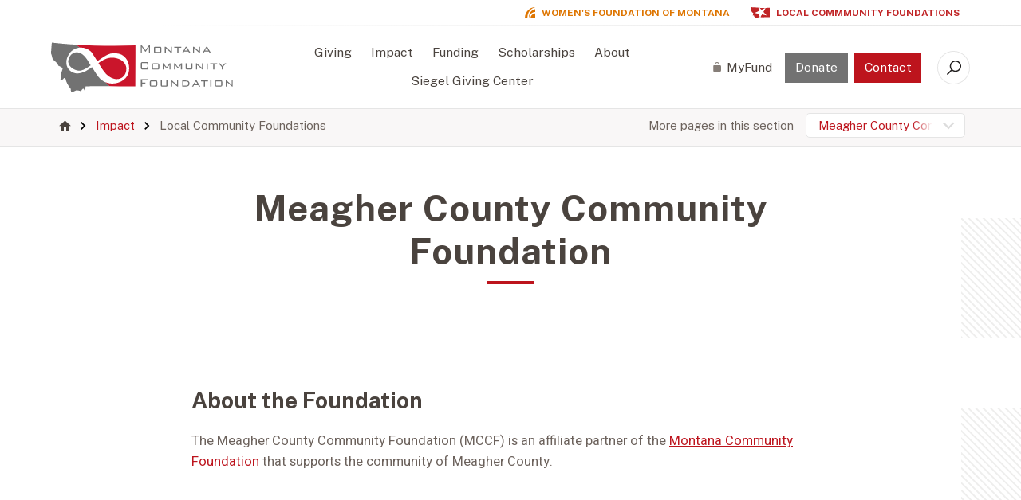

--- FILE ---
content_type: text/html; charset=UTF-8
request_url: https://mtcf.org/local-cfs/meagher-county-community-foundation
body_size: 65314
content:
    <!doctype html>
<html lang="en">
<head>
  <meta charset="utf-8">

    
  <meta http-equiv="x-ua-compatible" content="ie=edge">
  <meta name="viewport" content="width=device-width, initial-scale=1">

  <link rel="apple-touch-icon" sizes="180x180" href="/favicon/apple-touch-icon.png">
<link rel="icon" type="image/png" sizes="32x32" href="/favicon/favicon-32x32.png">
<link rel="icon" type="image/png" sizes="16x16" href="/favicon/favicon-16x16.png">
<link rel="manifest" href="/favicon/site.webmanifest">

  <script src="https://code.jquery.com/jquery-3.4.1.min.js"></script>
  <link href="https://fonts.googleapis.com/css2?family=Heebo:wght@400;700&family=Public+Sans:wght@300;400;700;900&display=swap" rel="stylesheet">
  <link rel="stylesheet" href="/stylesheets/screen.css?v=10-13-2025">
  
      <script type="text/javascript" src="//script.crazyegg.com/pages/scripts/0013/8023.js" async="async" ></script>
<title>Montana Community Foundation | Meagher County Community Foundation</title>
<script>dataLayer = [];
(function(w,d,s,l,i){w[l]=w[l]||[];w[l].push({'gtm.start':
new Date().getTime(),event:'gtm.js'});var f=d.getElementsByTagName(s)[0],
j=d.createElement(s),dl=l!='dataLayer'?'&l='+l:'';j.async=true;j.src=
'https://www.googletagmanager.com/gtm.js?id='+i+dl;f.parentNode.insertBefore(j,f);
})(window,document,'script','dataLayer','GTM-TQX6S6GV');
</script><meta name="generator" content="SEOmatic">
<meta name="keywords" content="Montana grants, Montana philanthropy, Montana community support, Montana education funding, Montana scholarships, Montana nonprofit aid, Montana social impact, Montana volunteer opportunities, Montana charitable organization">
<meta name="description" content="Montana isn&#039;t just where we live. It&#039;s our home. Partner with us to realize your vision for Montana&#039;s future while preserving the best of its past.">
<meta name="referrer" content="no-referrer-when-downgrade">
<meta name="robots" content="all">
<meta content="187434094625353" property="fb:profile_id">
<meta content="en_US" property="og:locale">
<meta content="Montana Community Foundation" property="og:site_name">
<meta content="website" property="og:type">
<meta content="https://mtcf.org/local-cfs/meagher-county-community-foundation" property="og:url">
<meta content="Meagher County Community Foundation" property="og:title">
<meta content="Montana isn&#039;t just where we live. It&#039;s our home. Partner with us to realize your vision for Montana&#039;s future while preserving the best of its past." property="og:description">
<meta content="https://stdidmtcfprod.blob.core.windows.net/mtcf/images/Montana-Community-Foundation/About-us/_1200x630_crop_center-center_82_none/mtcf-share.png?mtime=1605889018" property="og:image">
<meta content="1200" property="og:image:width">
<meta content="630" property="og:image:height">
<meta content="Montana Community Foundation Logo Graphic" property="og:image:alt">
<meta content="https://www.instagram.com/montanacommunityfoundation/" property="og:see_also">
<meta content="https://www.youtube.com/@montanacommunityfoundation4424" property="og:see_also">
<meta content="https://www.linkedin.com/company/montana-community-foundation/" property="og:see_also">
<meta content="https://www.facebook.com/MontanaCommunityFoundation" property="og:see_also">
<meta content="https://x.com/We_Are_MCF" property="og:see_also">
<meta name="twitter:card" content="summary_large_image">
<meta name="twitter:site" content="@We_Are_MCF">
<meta name="twitter:creator" content="@We_Are_MCF">
<meta name="twitter:title" content="Meagher County Community Foundation">
<meta name="twitter:description" content="Montana isn&#039;t just where we live. It&#039;s our home. Partner with us to realize your vision for Montana&#039;s future while preserving the best of its past.">
<meta name="twitter:image" content="https://stdidmtcfprod.blob.core.windows.net/mtcf/images/Montana-Community-Foundation/About-us/_800x418_crop_center-center_82_none/mtcf-share.png?mtime=1605889018">
<meta name="twitter:image:width" content="800">
<meta name="twitter:image:height" content="418">
<meta name="twitter:image:alt" content="Montana Community Foundation Logo Graphic">
<link href="https://mtcf.org/local-cfs/meagher-county-community-foundation" rel="canonical">
<link href="https://mtcf.org/" rel="home"></head>
<body><noscript><iframe src="https://www.googletagmanager.com/ns.html?id=GTM-TQX6S6GV"
height="0" width="0" style="display:none;visibility:hidden"></iframe></noscript>

<img src="https://jelly.mdhv.io/v1/star.gif?pid=UvkaUx80rRQmn7Ila2l3ajzfRq9I&src=mh&evt=hi" style="display: none;" width="0" height="0">
<nav id="fullScreenMenu" class="fullScreenMenu" data-modal data-modal-manual-close >
  <h1 class="visuallyhidden">Site Navigation</h1>
  <div class="menuContainer fadeup"  data-modal-document>
    <div class="mobile-menu">
       

<ul class="root-group">
  


  
  <li class="expandable">
    <a href="https://mtcf.org/giving" class="  dropdown">Giving<span></span></a>

              <ul class="dropdown-menu level1">
          

  
  <li class="expandable">
    <a href="https://mtcf.org/giving/donate-now">Donate Now<span></span></a>

              <ul class="dropdown-menu level2 child-nav">
          

  
  <li class="">
    <a href="https://mtcf.org/giving/donate-now/thank-you">Thank You<span></span></a>

        
  </li>
  
  <li class="">
    <a href="https://mtcf.org/giving/donate-now/give-now">Give Now<span></span></a>

        
  </li>


        </ul>
        
  </li>
  
  <li class="expandable">
    <a href="https://mtcf.org/giving/giving-with-mcf">Giving with MCF<span></span></a>

              <ul class="dropdown-menu level2 child-nav">
          

  
  <li class="">
    <a href="https://mtcf.org/giving/giving-with-mcf/endowments">What is an Endowment?<span></span></a>

        
  </li>
  
  <li class="">
    <a href="https://mtcf.org/giving/giving-with-mcf/fundholder-portal-tutorials">Fundholder Portal Tutorials<span></span></a>

        
  </li>


        </ul>
        
  </li>
  
  <li class="expandable">
    <a href="https://mtcf.org/giving/montana-legacy-society">Montana Legacy Society<span></span></a>

              <ul class="dropdown-menu level2 child-nav">
          

  
  <li class="">
    <a href="https://mtcf.org/giving/montana-legacy-society/montana-legacy-society-form">Montana Legacy Society Form<span></span></a>

        
  </li>


        </ul>
        
  </li>
  
  <li class="expandable">
    <a href="https://mtcf.org/giving/ways-to-give">Ways to Give<span></span></a>

              <ul class="dropdown-menu level2 child-nav">
          

  
  <li class="expandable">
    <a href="https://mtcf.org/giving/ways-to-give/giving-options">Giving Options<span></span></a>

              <ul class="dropdown-menu level3 child-nav">
          

  
  <li class="">
    <a href="https://mtcf.org/giving/ways-to-give/giving-options/donate-cryptocurrency">Donate Cryptocurrency<span></span></a>

        
  </li>


        </ul>
        
  </li>
  
  <li class="">
    <a href="https://mtcf.org/giving/ways-to-give/planned-giving">Gift Planning<span></span></a>

        
  </li>


        </ul>
        
  </li>
  
  <li class="">
    <a href="https://mtcf.org/giving/montana-endowment-tax-credit">Montana Endowment Tax Credit<span></span></a>

        
  </li>
  
  <li class="">
    <a href="https://mtcf.org/giving/strive-for-five">Strive for Five<span></span></a>

        
  </li>
  
  <li class="">
    <a href="https://mtcf.org/giving/open-a-fund">Open a Fund<span></span></a>

        
  </li>
  
  <li class="expandable">
    <a href="https://mtcf.org/giving/types-of-funds">Types of Funds<span></span></a>

              <ul class="dropdown-menu level2 child-nav">
          

  
  <li class="">
    <a href="https://mtcf.org/giving/types-of-funds/donor-advised-funds">Donor Advised Funds<span></span></a>

        
  </li>
  
  <li class="">
    <a href="https://mtcf.org/giving/types-of-funds/designated-funds">Designated Funds<span></span></a>

        
  </li>
  
  <li class="">
    <a href="https://mtcf.org/giving/types-of-funds/scholarship-funds">Scholarship Funds<span></span></a>

        
  </li>
  
  <li class="">
    <a href="https://mtcf.org/giving/types-of-funds/field-of-interest">Field of Interest Funds<span></span></a>

        
  </li>
  
  <li class="">
    <a href="https://mtcf.org/giving/types-of-funds/non-permanent">Non-Permanent Funds<span></span></a>

        
  </li>


        </ul>
        
  </li>
  
  <li class="expandable">
    <a href="https://mtcf.org/giving/our-funds">Fund Directory<span></span></a>

              <ul class="dropdown-menu level2 child-nav">
          

  
  <li class="">
    <a href="https://mtcf.org/giving/our-funds/bob-and-tomi-rickels-life-celebration-fund">Bob and Tomi Rickels Life Celebration Fund<span></span></a>

        
  </li>
  
  <li class="">
    <a href="https://mtcf.org/giving/our-funds/butte-spirit-center">Butte SPIRIT Center<span></span></a>

        
  </li>
  
  <li class="">
    <a href="https://mtcf.org/giving/our-funds/chs-1981-scholarship">Capital High School Alumni Class of 1981 Memorial Scholarship<span></span></a>

        
  </li>
  
  <li class="">
    <a href="https://mtcf.org/giving/our-funds/f-craig-barber-memorial-alpine-ski-scholarship-fund">F. Craig Barber Memorial Alpine Ski Scholarship Fund<span></span></a>

        
  </li>
  
  <li class="">
    <a href="https://mtcf.org/giving/our-funds/haiden-oakland-memorial-scholarship">Haiden Oakland Memorial Scholarship<span></span></a>

        
  </li>
  
  <li class="">
    <a href="https://mtcf.org/giving/our-funds/jadie-butterfly-memorial-fund">Jadie Butterfly Memorial Fund<span></span></a>

        
  </li>
  
  <li class="">
    <a href="https://mtcf.org/giving/our-funds/kennady-trettin-memorial-foundation">Kennady Trettin Memorial Foundation<span></span></a>

        
  </li>
  
  <li class="">
    <a href="https://mtcf.org/giving/our-funds/landon-hull-memorial-scholarship-endowment-fund">Landon Hull Memorial Scholarship Endowment Fund<span></span></a>

        
  </li>
  
  <li class="">
    <a href="https://mtcf.org/giving/our-funds/montana-mental-health-access-fund">Montana Mental Health Access Fund<span></span></a>

        
  </li>
  
  <li class="">
    <a href="https://mtcf.org/giving/our-funds/nita-creach-scholarship-fund">Nita Creach Scholarship Fund<span></span></a>

        
  </li>
  
  <li class="">
    <a href="https://mtcf.org/giving/our-funds/norma-ashby-smith-fund">Norma Ashby Smith Fund<span></span></a>

        
  </li>
  
  <li class="">
    <a href="https://mtcf.org/giving/our-funds/susanna-bogue-charitable-endowment-fund">Susanna Bogue Charitable Endowment Fund<span></span></a>

        
  </li>
  
  <li class="">
    <a href="https://mtcf.org/giving/our-funds/valley-county-masonic-endowment">Valley County Masonic Endowment<span></span></a>

        
  </li>
  
  <li class="">
    <a href="https://mtcf.org/giving/our-funds/yellowstone-to-yukon-conservation-initiative">Yellowstone to Yukon Conservation Initiative Endowment Fund<span></span></a>

        
  </li>
  
  <li class="">
    <a href="https://mtcf.org/giving/our-funds/list-my-fund-on-mcfs-website">List My Fund on MCF&#039;s Website<span></span></a>

        
  </li>
  
  <li class="">
    <a href="https://mtcf.org/giving/our-funds/indigenous-student-rapid-assistance-fund">Indigenous Student Rapid Assistance Fund<span></span></a>

        
  </li>


        </ul>
        
  </li>
  
  <li class="expandable">
    <a href="https://mtcf.org/giving/professional-advisors">Professional Advisors<span></span></a>

              <ul class="dropdown-menu level2 child-nav">
          

  
  <li class="expandable">
    <a href="https://mtcf.org/giving/professional-advisors/partner-with-us">Partner with Us<span></span></a>

              <ul class="dropdown-menu level3 child-nav">
          

  
  <li class="">
    <a href="https://mtcf.org/giving/professional-advisors/partner-with-us/benefits-of-our-partnership">Benefits of Our Partnership<span></span></a>

        
  </li>
  
  <li class="expandable">
    <a href="https://mtcf.org/giving/professional-advisors/partner-with-us/partners-for-montanas-future">Partners for Montana&#039;s Future<span></span></a>

              <ul class="dropdown-menu level4 child-nav">
          

  
  <li class="">
    <a href="https://mtcf.org/giving/professional-advisors/partner-with-us/partners-for-montanas-future/program-partners">Program Partners<span></span></a>

        
  </li>


        </ul>
        
  </li>


        </ul>
        
  </li>
  
  <li class="">
    <a href="https://mtcf.org/giving/professional-advisors/tools-resources">Tools &amp; Resources<span></span></a>

        
  </li>


        </ul>
        
  </li>


        </ul>
        
  </li>
  
  <li class="expandable">
    <a href="https://mtcf.org/impact" class="  dropdown">Impact<span></span></a>

              <ul class="dropdown-menu level1">
          

  
  <li class="">
    <a href="https://mtcf.org/impact/impact-programs">Impact Programs<span></span></a>

        
  </li>
  
  <li class="">
    <a href="https://mtcf.org/impact/montana-impact-investing-program">Montana Impact Investing Program<span></span></a>

        
  </li>
  
  <li class="expandable">
    <a href="https://mtcf.org/impact/local-community-foundations">Local Community Foundations<span></span></a>

              <ul class="dropdown-menu level2 child-nav">
          

  
  <li class="">
    <a href="https://mtcf.org/impact/local-community-foundations/lcf-incentive-program">LCF+ Incentive Program<span></span></a>

        
  </li>
  
  <li class="">
    <a href="https://mtcf.org/impact/local-community-foundations/lcf-plus-toolkit">LCF+ Toolkit<span></span></a>

        
  </li>
  
  <li class="">
    <a href="https://mtcf.org/impact/local-community-foundations/affiliate-policy-and-procedure-manual">Affiliate Manual and Resources<span></span></a>

        
  </li>
  
  <li class="">
    <a href="https://mtcf.org/impact/local-community-foundations/local-leader">Local Leader<span></span></a>

        
  </li>
  
  <li class="">
    <a href="https://mtcf.org/impact/local-community-foundations/community-heart-soul">Community Heart &amp; Soul<span></span></a>

        
  </li>


        </ul>
        
  </li>
  
  <li class="">
    <a href="https://mtcf.org/impact/womens-foundation-of-montana">Women&#039;s Foundation of Montana<span></span></a>

        
  </li>


        </ul>
        
  </li>
  
  <li class="expandable">
    <a href="https://mtcf.org/funding" class="  dropdown">Funding<span></span></a>

              <ul class="dropdown-menu level1">
          

  
  <li class="">
    <a href="https://mtcf.org/funding/grants-and-funding-opportunities">Grants &amp; Funding Opportunities<span></span></a>

        
  </li>
  
  <li class="expandable">
    <a href="https://mtcf.org/funding/apply-for-a-grant">Apply for a Grant<span></span></a>

              <ul class="dropdown-menu level2 child-nav">
          

  
  <li class="">
    <a href="https://mtcf.org/funding/apply-for-a-grant/blaine-county-community-foundation-fund">Blaine County Community Foundation Fund<span></span></a>

        
  </li>
  
  <li class="">
    <a href="https://mtcf.org/funding/apply-for-a-grant/charles-l-and-polly-anceney-gallatin-valley-fund">Charles L. and Polly Anceney Gallatin Valley Fund<span></span></a>

        
  </li>
  
  <li class="expandable">
    <a href="https://mtcf.org/funding/apply-for-a-grant/colstrip-impacts-foundation">Colstrip Impacts Foundation Grants<span></span></a>

              <ul class="dropdown-menu level3 child-nav">
          

  
  <li class="">
    <a href="https://mtcf.org/funding/apply-for-a-grant/colstrip-impacts-foundation/tax-base-supplement-grant">Tax  Base Supplement Grant<span></span></a>

        
  </li>
  
  <li class="">
    <a href="https://mtcf.org/funding/apply-for-a-grant/colstrip-impacts-foundation/economic-development-and-community-organizations-grant">Economic Development Grant<span></span></a>

        
  </li>
  
  <li class="">
    <a href="https://mtcf.org/funding/apply-for-a-grant/colstrip-impacts-foundation/economic-development-and-community-organizations-grant-2">Nonprofit Grant<span></span></a>

        
  </li>
  
  <li class="">
    <a href="https://mtcf.org/funding/apply-for-a-grant/colstrip-impacts-foundation/worker-support-grant">Worker Support Grant<span></span></a>

        
  </li>


        </ul>
        
  </li>
  
  <li class="">
    <a href="https://mtcf.org/funding/apply-for-a-grant/community-investment-program">Community Investment Program<span></span></a>

        
  </li>
  
  <li class="">
    <a href="https://mtcf.org/funding/apply-for-a-grant/darby-town-endowment-fund">Darby Town Endowment Fund<span></span></a>

        
  </li>
  
  <li class="">
    <a href="https://mtcf.org/funding/apply-for-a-grant/indigenous-student-rapid-assistance-fund">Indigenous Student Rapid Assistance Fund<span></span></a>

        
  </li>
  
  <li class="">
    <a href="https://mtcf.org/funding/apply-for-a-grant/the-montana-mental-health-access-fund">The Montana Mental Health Access Fund<span></span></a>

        
  </li>
  
  <li class="">
    <a href="https://mtcf.org/funding/apply-for-a-grant/otto-bremer-trust-community-responsive-fund">Otto Bremer Trust Community Responsive Fund<span></span></a>

        
  </li>
  
  <li class="">
    <a href="https://mtcf.org/funding/apply-for-a-grant/reimagining-rural-grant">Reimagining Rural Grants<span></span></a>

        
  </li>
  
  <li class="expandable">
    <a href="https://mtcf.org/funding/apply-for-a-grant/snowbird-fund">Snowbird Fund<span></span></a>

              <ul class="dropdown-menu level3 child-nav">
          

  
  <li class="">
    <a href="https://mtcf.org/funding/apply-for-a-grant/snowbird-fund/snowbird-fund-social-media-toolkit">Snowbird Fund Social Media Toolkit<span></span></a>

        
  </li>


        </ul>
        
  </li>
  
  <li class="">
    <a href="https://mtcf.org/funding/apply-for-a-grant/valley-county-masonic-endowment">Valley County Masonic Endowment<span></span></a>

        
  </li>
  
  <li class="">
    <a href="https://mtcf.org/funding/apply-for-a-grant/william-b-pratt-fund">William B. Pratt Endowment Fund<span></span></a>

        
  </li>
  
  <li class="">
    <a href="https://mtcf.org/funding/apply-for-a-grant/applying-for-funding-with-the-montana-community-foundation">Applying for Funding with the Montana Community Foundation<span></span></a>

        
  </li>


        </ul>
        
  </li>


        </ul>
        
  </li>
  
  <li class="expandable">
    <a href="https://mtcf.org/scholarships" class="  dropdown">Scholarships<span></span></a>

              <ul class="dropdown-menu level1">
          

  
  <li class="expandable">
    <a href="https://mtcf.org/scholarships/about-scholarships">About Scholarships<span></span></a>

              <ul class="dropdown-menu level2 child-nav">
          

  
  <li class="">
    <a href="https://mtcf.org/scholarships/about-scholarships/scholarship-toolkit-frequently-asked-questions-faq">Scholarship Toolkit &amp; Frequently Asked Questions (FAQ)<span></span></a>

        
  </li>


        </ul>
        
  </li>
  
  <li class="">
    <a href="https://mtcf.org/scholarships/scholarship-directory">Scholarship Directory<span></span></a>

        
  </li>


        </ul>
        
  </li>
  
  <li class="expandable">
    <a href="https://mtcf.org/about" class="  dropdown">About<span></span></a>

              <ul class="dropdown-menu level1">
          

  
  <li class="">
    <a href="https://mtcf.org/about/about-us">About Us<span></span></a>

        
  </li>
  
  <li class="">
    <a href="https://mtcf.org/about/our-board">Our Board<span></span></a>

        
  </li>
  
  <li class="">
    <a href="https://mtcf.org/about/our-team">Our Team<span></span></a>

        
  </li>
  
  <li class="">
    <a href="https://mtcf.org/about/news-resources">News &amp; Resources<span></span></a>

        
  </li>
  
  <li class="expandable">
    <a href="https://mtcf.org/about/financials">Investments and Financials<span></span></a>

              <ul class="dropdown-menu level2 child-nav">
          

  
  <li class="">
    <a href="https://mtcf.org/about/financials/community-impact-fees">Community Impact Fees<span></span></a>

        
  </li>


        </ul>
        
  </li>
  
  <li class="">
    <a href="https://mtcf.org/about/employment">Careers<span></span></a>

        
  </li>
  
  <li class="">
    <a href="https://mtcf.org/about/contact-us">Contact Us<span></span></a>

        
  </li>
  
  <li class="">
    <a href="https://mtcf.org/about/mcf-board-portal">MCF Board Portal<span></span></a>

        
  </li>
  
  <li class="">
    <a href="https://mtcf.org/about/impact-under-the-big-sky-podcast">Impact Under the Big Sky Podcast<span></span></a>

        
  </li>


        </ul>
        
  </li>
  
  <li class="">
    <a href="https://mtcf.org/siegel-giving-center" class="  ">Siegel Giving Center<span></span></a>

        
  </li>


</ul>    </div>
    <div class="mobile-sidebar">
      <div class="quicklinks">
        <ul class="link-buttons">
                      <li><a href="/about/contact-us" class="button">Contact</a></li>
                      <li><a href="/giving/donate-now" class="button">Donate</a></li>
                      <li><a href="https://mtcf.spectrumportal.net/#/accounts/signin" class="button">MyFund</a></li>
                  </ul>
        <ul class="initiative-links">
          <li><a href="https://wfmontana.org"><span class="init-img"><img src="/images/icon-wfm.svg" alt="" /></span>Women's Foundation of Montana</a></li>          <li><a href="/about/about-us/local-community-foundations"><span class="init-img"><img src="/images/icon-localcf.svg" alt="" /></span>Local Commmunity Foundations</a></li>        </ul>
      </div>
      <div id="nav-search">
        <form class="search-form" action="https://mtcf.org/search/results">
          <input type="search" placeholder="Search" name="q" title="Search">
          <button class="search-btn" type="submit"><svg width="18" height="18" viewBox="0 0 18 18" fill="none" xmlns="http://www.w3.org/2000/svg">
<path fill-rule="evenodd" clip-rule="evenodd" d="M5.33876 11.6007L0.1099 16.8296C-0.036562 16.976 -0.036562 17.2134 0.109863 17.3599L0.640055 17.8901C0.786551 18.0366 1.02393 18.0366 1.17042 17.8901L6.39928 12.6613C7.62367 13.653 9.18025 14.25 10.875 14.25C14.8037 14.25 18 11.0537 18 7.12501C18 3.1963 14.8037 0 10.875 0C6.94631 0 3.75001 3.1963 3.75001 7.12501C3.75001 8.81975 4.347 10.3763 5.33876 11.6007ZM16.5 7.12502C16.5 10.2268 13.9768 12.75 10.875 12.75C7.77318 12.75 5.24998 10.2268 5.24998 7.12502C5.24998 4.02321 7.77318 1.50001 10.875 1.50001C13.9768 1.50001 16.5 4.02321 16.5 7.12502Z" fill="#221F1F"/>
</svg>
</button>
        </form>
      </div>
    </div>
    <button class="close-menu" data-modal-close-btn>
      Menu <img src="/images/icon-close.svg" alt="Close" />
    </button>
  </div>
</nav>

<div id="searchOverlay" class="overlay" data-modal data-modal-manual-close>
  <h1 class="visuallyhidden">Site Search</h1>
  <div class="overlayContent" data-modal-document>
    <form action="https://mtcf.org/search/results">
      <fieldset class="header-search">
        <legend id="siteSearch" class="visuallyhidden">Site Search</legend>
        <input type="search" placeholder="What are you looking for?" name="q" aria-label="Enter search keywords">
        <button class="submitSearch" type="submit"><img src="/images/icon-search.svg" alt="" /><span class="visuallyhidden">Submit Search</span></button>
      </fieldset>
    </form>
  </div>
  <button class="closebtn" data-modal-close-btn>
    <img src="/images/icon-close-grey.svg" alt="" /><span class="visuallyhidden">Close search window</span>
  </button>
</div>

<header id="header" class="mast">
  <div class="initiatives">
    <div class="container">
      <ul>
        <li><a href="https://wfmontana.org"><span class="init-img"><svg width="32" height="33" viewBox="0 0 32 33" fill="none" xmlns="http://www.w3.org/2000/svg">
<path fill-rule="evenodd" clip-rule="evenodd" d="M0.00688224 33H8.48697C6.10998 18.477 16.6458 3.56663 31.9999 0.0165533C15.4895 -0.564368 -0.378576 14.2169 0.00688224 33Z" fill="#E47A3A"/>
<path fill-rule="evenodd" clip-rule="evenodd" d="M13.3694 32.7419C14.333 20.1552 22.3634 14.2169 31.9999 14.2169V5.56763C16.71 9.63408 11.2493 20.607 13.3694 32.7419Z" fill="#F8992F"/>
<path fill-rule="evenodd" clip-rule="evenodd" d="M32.0001 18.3479V32.9355H17.5454C17.6739 24.9962 24.034 18.5415 32.0001 18.3479Z" fill="#E47A3A"/>
</svg>
</span>Women's Foundation of Montana</a></li>        <li><a href="/about/about-us/local-community-foundations"><span class="init-img"><svg width="41" height="24" viewBox="0 0 41 24" fill="none" xmlns="http://www.w3.org/2000/svg">
<path fill-rule="evenodd" clip-rule="evenodd" d="M16.6947 0.894519C15.3215 0.811041 13.3975 0.730038 11.3163 0.64242C7.3194 0.474148 2.74288 0.281475 0.37557 0C0.333456 0.596327 0.280716 1.1821 0.228074 1.76678C0.124231 2.92014 0.0207689 4.06927 0 5.28688C0.162436 5.52165 0.2761 6.01951 0.396878 6.54853C0.532081 7.14073 0.676199 7.77197 0.907627 8.11691C1.05418 8.34575 1.40029 8.64068 1.79256 8.97495C2.57314 9.64011 3.53651 10.461 3.47402 11.2268C4.06867 11.4134 5.41446 12.1598 5.60225 12.4086C5.63047 12.8713 5.4551 13.3657 5.28267 13.8517C5.07267 14.4436 4.86703 15.0233 5.03889 15.5185C5.13279 15.7984 4.85111 17.1357 4.75722 17.4467C4.4276 17.6651 4.54541 17.7761 4.72068 17.9413C4.79504 18.0114 4.87974 18.0912 4.945 18.1931C5.4015 18.2886 5.78422 17.8709 6.12148 17.5028C6.22355 17.3915 6.32146 17.2846 6.41598 17.1979C6.66636 17.229 7.13583 17.851 7.22972 18.0065C7.17859 19.1749 8.63068 21.2561 9.301 22.2169C9.4514 22.4324 9.56244 22.5916 9.60833 22.6714C9.60833 22.7088 9.60819 22.7463 9.60805 22.7836C9.6061 23.3042 9.60424 23.8014 9.9839 23.9465C10.2582 24.1918 11.6626 23.5292 12.195 23.2781C12.27 23.2427 12.3277 23.2154 12.3625 23.2001C12.443 23.2178 12.5924 23.2407 12.7751 23.2686C13.2318 23.3384 13.8961 23.44 14.2091 23.5733C14.4331 23.676 14.6952 23.3355 14.9586 22.9932C15.1735 22.7139 15.3893 22.4334 15.5861 22.3915C15.9199 22.5241 16.0579 22.8424 16.1946 23.1578C16.3144 23.434 16.4332 23.708 16.6816 23.8532C16.7055 23.5326 16.6929 23.1848 16.6803 22.8392C16.6601 22.2797 16.64 21.726 16.7754 21.303C17.6132 21.2774 18.4483 21.2584 19.28 21.2446L18.4062 14.3889L8.57897 12.3703L17.6272 8.15781L16.6947 0.894519ZM21.4392 21.2196C23.904 21.2026 26.3315 21.2217 28.6998 21.2408C28.6685 21.2408 28.5746 21.2097 28.512 21.1786C27.6104 20.7256 26.5609 18.5724 25.3966 15.8249L24.4652 15.6336L21.4392 21.2196Z" fill="#727272"/>
<path fill-rule="evenodd" clip-rule="evenodd" d="M21.3914 21.3077C23.3095 21.2987 27.1466 21.258 28.3752 21.245C28.6145 21.2425 28.7548 21.241 28.7627 21.241C29.8512 21.2496 30.9445 21.2631 32.0481 21.2767C34.9109 21.3119 37.8427 21.3481 40.9375 21.3032C40.9397 20.8175 40.9419 20.3346 40.9441 19.8541C40.973 13.5667 41.0001 7.69578 41.0001 1.36853C39.1854 1.41005 37.5494 1.45495 36.0259 1.49677C34.6489 1.53456 33.3637 1.56983 32.1216 1.59781L27.4544 10.1764L34.2924 17.6522L24.4652 15.6336L21.3914 21.3077ZM31.698 1.60709C27.7636 1.69085 24.21 1.69478 19.4502 1.46373L23.2102 5.55862L31.698 1.60709Z" fill="#BD141D"/>
</svg>
</span>Local Commmunity Foundations</a></li>      </ul>
    </div>
  </div>
  <div class="header">
    <div class="container">
      <div class="logo">
        <a href="/"><img src="/images/logo.svg" alt="Montana Community Foundation"></a>
      </div>
      <div class="main-nav">
        <nav>
           

<ul class="root-group">
  


  
  <li class="expandable">
    <a href="https://mtcf.org/giving" class="  dropdown">Giving<span></span></a>

              <ul class="dropdown-menu level1">
          

  
  <li class="expandable">
    <a href="https://mtcf.org/giving/donate-now">Donate Now<span></span></a>

              <ul class="dropdown-menu level2 child-nav">
          

  
  <li class="">
    <a href="https://mtcf.org/giving/donate-now/thank-you">Thank You<span></span></a>

        
  </li>
  
  <li class="">
    <a href="https://mtcf.org/giving/donate-now/give-now">Give Now<span></span></a>

        
  </li>


        </ul>
        
  </li>
  
  <li class="expandable">
    <a href="https://mtcf.org/giving/giving-with-mcf">Giving with MCF<span></span></a>

              <ul class="dropdown-menu level2 child-nav">
          

  
  <li class="">
    <a href="https://mtcf.org/giving/giving-with-mcf/endowments">What is an Endowment?<span></span></a>

        
  </li>
  
  <li class="">
    <a href="https://mtcf.org/giving/giving-with-mcf/fundholder-portal-tutorials">Fundholder Portal Tutorials<span></span></a>

        
  </li>


        </ul>
        
  </li>
  
  <li class="expandable">
    <a href="https://mtcf.org/giving/montana-legacy-society">Montana Legacy Society<span></span></a>

              <ul class="dropdown-menu level2 child-nav">
          

  
  <li class="">
    <a href="https://mtcf.org/giving/montana-legacy-society/montana-legacy-society-form">Montana Legacy Society Form<span></span></a>

        
  </li>


        </ul>
        
  </li>
  
  <li class="expandable">
    <a href="https://mtcf.org/giving/ways-to-give">Ways to Give<span></span></a>

              <ul class="dropdown-menu level2 child-nav">
          

  
  <li class="expandable">
    <a href="https://mtcf.org/giving/ways-to-give/giving-options">Giving Options<span></span></a>

              <ul class="dropdown-menu level3 child-nav">
          

  
  <li class="">
    <a href="https://mtcf.org/giving/ways-to-give/giving-options/donate-cryptocurrency">Donate Cryptocurrency<span></span></a>

        
  </li>


        </ul>
        
  </li>
  
  <li class="">
    <a href="https://mtcf.org/giving/ways-to-give/planned-giving">Gift Planning<span></span></a>

        
  </li>


        </ul>
        
  </li>
  
  <li class="">
    <a href="https://mtcf.org/giving/montana-endowment-tax-credit">Montana Endowment Tax Credit<span></span></a>

        
  </li>
  
  <li class="">
    <a href="https://mtcf.org/giving/strive-for-five">Strive for Five<span></span></a>

        
  </li>
  
  <li class="">
    <a href="https://mtcf.org/giving/open-a-fund">Open a Fund<span></span></a>

        
  </li>
  
  <li class="expandable">
    <a href="https://mtcf.org/giving/types-of-funds">Types of Funds<span></span></a>

              <ul class="dropdown-menu level2 child-nav">
          

  
  <li class="">
    <a href="https://mtcf.org/giving/types-of-funds/donor-advised-funds">Donor Advised Funds<span></span></a>

        
  </li>
  
  <li class="">
    <a href="https://mtcf.org/giving/types-of-funds/designated-funds">Designated Funds<span></span></a>

        
  </li>
  
  <li class="">
    <a href="https://mtcf.org/giving/types-of-funds/scholarship-funds">Scholarship Funds<span></span></a>

        
  </li>
  
  <li class="">
    <a href="https://mtcf.org/giving/types-of-funds/field-of-interest">Field of Interest Funds<span></span></a>

        
  </li>
  
  <li class="">
    <a href="https://mtcf.org/giving/types-of-funds/non-permanent">Non-Permanent Funds<span></span></a>

        
  </li>


        </ul>
        
  </li>
  
  <li class="expandable">
    <a href="https://mtcf.org/giving/our-funds">Fund Directory<span></span></a>

              <ul class="dropdown-menu level2 child-nav">
          

  
  <li class="">
    <a href="https://mtcf.org/giving/our-funds/bob-and-tomi-rickels-life-celebration-fund">Bob and Tomi Rickels Life Celebration Fund<span></span></a>

        
  </li>
  
  <li class="">
    <a href="https://mtcf.org/giving/our-funds/butte-spirit-center">Butte SPIRIT Center<span></span></a>

        
  </li>
  
  <li class="">
    <a href="https://mtcf.org/giving/our-funds/chs-1981-scholarship">Capital High School Alumni Class of 1981 Memorial Scholarship<span></span></a>

        
  </li>
  
  <li class="">
    <a href="https://mtcf.org/giving/our-funds/f-craig-barber-memorial-alpine-ski-scholarship-fund">F. Craig Barber Memorial Alpine Ski Scholarship Fund<span></span></a>

        
  </li>
  
  <li class="">
    <a href="https://mtcf.org/giving/our-funds/haiden-oakland-memorial-scholarship">Haiden Oakland Memorial Scholarship<span></span></a>

        
  </li>
  
  <li class="">
    <a href="https://mtcf.org/giving/our-funds/jadie-butterfly-memorial-fund">Jadie Butterfly Memorial Fund<span></span></a>

        
  </li>
  
  <li class="">
    <a href="https://mtcf.org/giving/our-funds/kennady-trettin-memorial-foundation">Kennady Trettin Memorial Foundation<span></span></a>

        
  </li>
  
  <li class="">
    <a href="https://mtcf.org/giving/our-funds/landon-hull-memorial-scholarship-endowment-fund">Landon Hull Memorial Scholarship Endowment Fund<span></span></a>

        
  </li>
  
  <li class="">
    <a href="https://mtcf.org/giving/our-funds/montana-mental-health-access-fund">Montana Mental Health Access Fund<span></span></a>

        
  </li>
  
  <li class="">
    <a href="https://mtcf.org/giving/our-funds/nita-creach-scholarship-fund">Nita Creach Scholarship Fund<span></span></a>

        
  </li>
  
  <li class="">
    <a href="https://mtcf.org/giving/our-funds/norma-ashby-smith-fund">Norma Ashby Smith Fund<span></span></a>

        
  </li>
  
  <li class="">
    <a href="https://mtcf.org/giving/our-funds/susanna-bogue-charitable-endowment-fund">Susanna Bogue Charitable Endowment Fund<span></span></a>

        
  </li>
  
  <li class="">
    <a href="https://mtcf.org/giving/our-funds/valley-county-masonic-endowment">Valley County Masonic Endowment<span></span></a>

        
  </li>
  
  <li class="">
    <a href="https://mtcf.org/giving/our-funds/yellowstone-to-yukon-conservation-initiative">Yellowstone to Yukon Conservation Initiative Endowment Fund<span></span></a>

        
  </li>
  
  <li class="">
    <a href="https://mtcf.org/giving/our-funds/list-my-fund-on-mcfs-website">List My Fund on MCF&#039;s Website<span></span></a>

        
  </li>
  
  <li class="">
    <a href="https://mtcf.org/giving/our-funds/indigenous-student-rapid-assistance-fund">Indigenous Student Rapid Assistance Fund<span></span></a>

        
  </li>


        </ul>
        
  </li>
  
  <li class="expandable">
    <a href="https://mtcf.org/giving/professional-advisors">Professional Advisors<span></span></a>

              <ul class="dropdown-menu level2 child-nav">
          

  
  <li class="expandable">
    <a href="https://mtcf.org/giving/professional-advisors/partner-with-us">Partner with Us<span></span></a>

              <ul class="dropdown-menu level3 child-nav">
          

  
  <li class="">
    <a href="https://mtcf.org/giving/professional-advisors/partner-with-us/benefits-of-our-partnership">Benefits of Our Partnership<span></span></a>

        
  </li>
  
  <li class="expandable">
    <a href="https://mtcf.org/giving/professional-advisors/partner-with-us/partners-for-montanas-future">Partners for Montana&#039;s Future<span></span></a>

              <ul class="dropdown-menu level4 child-nav">
          

  
  <li class="">
    <a href="https://mtcf.org/giving/professional-advisors/partner-with-us/partners-for-montanas-future/program-partners">Program Partners<span></span></a>

        
  </li>


        </ul>
        
  </li>


        </ul>
        
  </li>
  
  <li class="">
    <a href="https://mtcf.org/giving/professional-advisors/tools-resources">Tools &amp; Resources<span></span></a>

        
  </li>


        </ul>
        
  </li>


        </ul>
        
  </li>
  
  <li class="expandable">
    <a href="https://mtcf.org/impact" class="  dropdown">Impact<span></span></a>

              <ul class="dropdown-menu level1">
          

  
  <li class="">
    <a href="https://mtcf.org/impact/impact-programs">Impact Programs<span></span></a>

        
  </li>
  
  <li class="">
    <a href="https://mtcf.org/impact/montana-impact-investing-program">Montana Impact Investing Program<span></span></a>

        
  </li>
  
  <li class="expandable">
    <a href="https://mtcf.org/impact/local-community-foundations">Local Community Foundations<span></span></a>

              <ul class="dropdown-menu level2 child-nav">
          

  
  <li class="">
    <a href="https://mtcf.org/impact/local-community-foundations/lcf-incentive-program">LCF+ Incentive Program<span></span></a>

        
  </li>
  
  <li class="">
    <a href="https://mtcf.org/impact/local-community-foundations/lcf-plus-toolkit">LCF+ Toolkit<span></span></a>

        
  </li>
  
  <li class="">
    <a href="https://mtcf.org/impact/local-community-foundations/affiliate-policy-and-procedure-manual">Affiliate Manual and Resources<span></span></a>

        
  </li>
  
  <li class="">
    <a href="https://mtcf.org/impact/local-community-foundations/local-leader">Local Leader<span></span></a>

        
  </li>
  
  <li class="">
    <a href="https://mtcf.org/impact/local-community-foundations/community-heart-soul">Community Heart &amp; Soul<span></span></a>

        
  </li>


        </ul>
        
  </li>
  
  <li class="">
    <a href="https://mtcf.org/impact/womens-foundation-of-montana">Women&#039;s Foundation of Montana<span></span></a>

        
  </li>


        </ul>
        
  </li>
  
  <li class="expandable">
    <a href="https://mtcf.org/funding" class="  dropdown">Funding<span></span></a>

              <ul class="dropdown-menu level1">
          

  
  <li class="">
    <a href="https://mtcf.org/funding/grants-and-funding-opportunities">Grants &amp; Funding Opportunities<span></span></a>

        
  </li>
  
  <li class="expandable">
    <a href="https://mtcf.org/funding/apply-for-a-grant">Apply for a Grant<span></span></a>

              <ul class="dropdown-menu level2 child-nav">
          

  
  <li class="">
    <a href="https://mtcf.org/funding/apply-for-a-grant/blaine-county-community-foundation-fund">Blaine County Community Foundation Fund<span></span></a>

        
  </li>
  
  <li class="">
    <a href="https://mtcf.org/funding/apply-for-a-grant/charles-l-and-polly-anceney-gallatin-valley-fund">Charles L. and Polly Anceney Gallatin Valley Fund<span></span></a>

        
  </li>
  
  <li class="expandable">
    <a href="https://mtcf.org/funding/apply-for-a-grant/colstrip-impacts-foundation">Colstrip Impacts Foundation Grants<span></span></a>

              <ul class="dropdown-menu level3 child-nav">
          

  
  <li class="">
    <a href="https://mtcf.org/funding/apply-for-a-grant/colstrip-impacts-foundation/tax-base-supplement-grant">Tax  Base Supplement Grant<span></span></a>

        
  </li>
  
  <li class="">
    <a href="https://mtcf.org/funding/apply-for-a-grant/colstrip-impacts-foundation/economic-development-and-community-organizations-grant">Economic Development Grant<span></span></a>

        
  </li>
  
  <li class="">
    <a href="https://mtcf.org/funding/apply-for-a-grant/colstrip-impacts-foundation/economic-development-and-community-organizations-grant-2">Nonprofit Grant<span></span></a>

        
  </li>
  
  <li class="">
    <a href="https://mtcf.org/funding/apply-for-a-grant/colstrip-impacts-foundation/worker-support-grant">Worker Support Grant<span></span></a>

        
  </li>


        </ul>
        
  </li>
  
  <li class="">
    <a href="https://mtcf.org/funding/apply-for-a-grant/community-investment-program">Community Investment Program<span></span></a>

        
  </li>
  
  <li class="">
    <a href="https://mtcf.org/funding/apply-for-a-grant/darby-town-endowment-fund">Darby Town Endowment Fund<span></span></a>

        
  </li>
  
  <li class="">
    <a href="https://mtcf.org/funding/apply-for-a-grant/indigenous-student-rapid-assistance-fund">Indigenous Student Rapid Assistance Fund<span></span></a>

        
  </li>
  
  <li class="">
    <a href="https://mtcf.org/funding/apply-for-a-grant/the-montana-mental-health-access-fund">The Montana Mental Health Access Fund<span></span></a>

        
  </li>
  
  <li class="">
    <a href="https://mtcf.org/funding/apply-for-a-grant/otto-bremer-trust-community-responsive-fund">Otto Bremer Trust Community Responsive Fund<span></span></a>

        
  </li>
  
  <li class="">
    <a href="https://mtcf.org/funding/apply-for-a-grant/reimagining-rural-grant">Reimagining Rural Grants<span></span></a>

        
  </li>
  
  <li class="expandable">
    <a href="https://mtcf.org/funding/apply-for-a-grant/snowbird-fund">Snowbird Fund<span></span></a>

              <ul class="dropdown-menu level3 child-nav">
          

  
  <li class="">
    <a href="https://mtcf.org/funding/apply-for-a-grant/snowbird-fund/snowbird-fund-social-media-toolkit">Snowbird Fund Social Media Toolkit<span></span></a>

        
  </li>


        </ul>
        
  </li>
  
  <li class="">
    <a href="https://mtcf.org/funding/apply-for-a-grant/valley-county-masonic-endowment">Valley County Masonic Endowment<span></span></a>

        
  </li>
  
  <li class="">
    <a href="https://mtcf.org/funding/apply-for-a-grant/william-b-pratt-fund">William B. Pratt Endowment Fund<span></span></a>

        
  </li>
  
  <li class="">
    <a href="https://mtcf.org/funding/apply-for-a-grant/applying-for-funding-with-the-montana-community-foundation">Applying for Funding with the Montana Community Foundation<span></span></a>

        
  </li>


        </ul>
        
  </li>


        </ul>
        
  </li>
  
  <li class="expandable">
    <a href="https://mtcf.org/scholarships" class="  dropdown">Scholarships<span></span></a>

              <ul class="dropdown-menu level1">
          

  
  <li class="expandable">
    <a href="https://mtcf.org/scholarships/about-scholarships">About Scholarships<span></span></a>

              <ul class="dropdown-menu level2 child-nav">
          

  
  <li class="">
    <a href="https://mtcf.org/scholarships/about-scholarships/scholarship-toolkit-frequently-asked-questions-faq">Scholarship Toolkit &amp; Frequently Asked Questions (FAQ)<span></span></a>

        
  </li>


        </ul>
        
  </li>
  
  <li class="">
    <a href="https://mtcf.org/scholarships/scholarship-directory">Scholarship Directory<span></span></a>

        
  </li>


        </ul>
        
  </li>
  
  <li class="expandable">
    <a href="https://mtcf.org/about" class="  dropdown">About<span></span></a>

              <ul class="dropdown-menu level1">
          

  
  <li class="">
    <a href="https://mtcf.org/about/about-us">About Us<span></span></a>

        
  </li>
  
  <li class="">
    <a href="https://mtcf.org/about/our-board">Our Board<span></span></a>

        
  </li>
  
  <li class="">
    <a href="https://mtcf.org/about/our-team">Our Team<span></span></a>

        
  </li>
  
  <li class="">
    <a href="https://mtcf.org/about/news-resources">News &amp; Resources<span></span></a>

        
  </li>
  
  <li class="expandable">
    <a href="https://mtcf.org/about/financials">Investments and Financials<span></span></a>

              <ul class="dropdown-menu level2 child-nav">
          

  
  <li class="">
    <a href="https://mtcf.org/about/financials/community-impact-fees">Community Impact Fees<span></span></a>

        
  </li>


        </ul>
        
  </li>
  
  <li class="">
    <a href="https://mtcf.org/about/employment">Careers<span></span></a>

        
  </li>
  
  <li class="">
    <a href="https://mtcf.org/about/contact-us">Contact Us<span></span></a>

        
  </li>
  
  <li class="">
    <a href="https://mtcf.org/about/mcf-board-portal">MCF Board Portal<span></span></a>

        
  </li>
  
  <li class="">
    <a href="https://mtcf.org/about/impact-under-the-big-sky-podcast">Impact Under the Big Sky Podcast<span></span></a>

        
  </li>


        </ul>
        
  </li>
  
  <li class="">
    <a href="https://mtcf.org/siegel-giving-center" class="  ">Siegel Giving Center<span></span></a>

        
  </li>


</ul>        </nav>
      </div>
      <div class="admin-btns">
        <ul>
                      <li><a href="https://mtcf.spectrumportal.net/#/accounts/signin">MyFund</a></li>
                      <li><a href="/giving/donate-now">Donate</a></li>
                      <li><a href="/about/contact-us">Contact</a></li>
                  </ul>
      </div>
      <button class="search-btn" data-modal-open="searchOverlay">
        <svg width="18" height="18" viewBox="0 0 18 18" fill="none" xmlns="http://www.w3.org/2000/svg">
<path fill-rule="evenodd" clip-rule="evenodd" d="M5.33876 11.6007L0.1099 16.8296C-0.036562 16.976 -0.036562 17.2134 0.109863 17.3599L0.640055 17.8901C0.786551 18.0366 1.02393 18.0366 1.17042 17.8901L6.39928 12.6613C7.62367 13.653 9.18025 14.25 10.875 14.25C14.8037 14.25 18 11.0537 18 7.12501C18 3.1963 14.8037 0 10.875 0C6.94631 0 3.75001 3.1963 3.75001 7.12501C3.75001 8.81975 4.347 10.3763 5.33876 11.6007ZM16.5 7.12502C16.5 10.2268 13.9768 12.75 10.875 12.75C7.77318 12.75 5.24998 10.2268 5.24998 7.12502C5.24998 4.02321 7.77318 1.50001 10.875 1.50001C13.9768 1.50001 16.5 4.02321 16.5 7.12502Z" fill="#221F1F"/>
</svg>

        <span class="visuallyhidden">Search</span>
      </button>
      <button class="menu" data-modal-open="fullScreenMenu">
        Menu
        <span class="strokes" aria-hidden="true">
          <span class="stroke"></span>
          <span class="stroke"></span>
          <span class="stroke"></span>
        </span>
      </button>
    </div>
  </div>
</header>



<script src="/js/accordion.js"></script>

<main id="main" class="content">
  <section class="banner short">
    <div class="banner-mask"></div>
  </section>

    
<section class="secondary-nav">
<div class="container">
    <div class="breadcrumbs">
    <ul>
        <li><a href="/"><img src="/images/icon-home.svg" alt="Home"></a></li>
                <li><a href="https://mtcf.org/impact">Impact</a></li>
                <li>Local Community Foundations</li>
    </ul>
    </div>
    <div class="subnav-holder">
          


<h2 class="subnav-header">More pages in this section</h2>
<div class="subnav-toggle"><a href="#"><span class="toggle-text">Meagher County Community Foundation</span><span class="toggle-arrow"><img src="/images/icon-down.svg" alt=""></span></a></div>
<nav class="subnav">
    <ul id="nav">
      

  
  <li class="expandable">
    <a href="https://mtcf.org/giving/donate-now">Donate Now<span></span></a>

              <ul class="dropdown-menu level2 child-nav">
          

  
  <li class="">
    <a href="https://mtcf.org/giving/donate-now/thank-you">Thank You<span></span></a>

        
  </li>
  
  <li class="">
    <a href="https://mtcf.org/giving/donate-now/give-now">Give Now<span></span></a>

        
  </li>


        </ul>
        
  </li>
  
  <li class="expandable">
    <a href="https://mtcf.org/giving/giving-with-mcf">Giving with MCF<span></span></a>

              <ul class="dropdown-menu level2 child-nav">
          

  
  <li class="">
    <a href="https://mtcf.org/giving/giving-with-mcf/endowments">What is an Endowment?<span></span></a>

        
  </li>
  
  <li class="">
    <a href="https://mtcf.org/giving/giving-with-mcf/fundholder-portal-tutorials">Fundholder Portal Tutorials<span></span></a>

        
  </li>


        </ul>
        
  </li>
  
  <li class="expandable">
    <a href="https://mtcf.org/giving/montana-legacy-society">Montana Legacy Society<span></span></a>

              <ul class="dropdown-menu level2 child-nav">
          

  
  <li class="">
    <a href="https://mtcf.org/giving/montana-legacy-society/montana-legacy-society-form">Montana Legacy Society Form<span></span></a>

        
  </li>


        </ul>
        
  </li>
  
  <li class="expandable">
    <a href="https://mtcf.org/giving/ways-to-give">Ways to Give<span></span></a>

              <ul class="dropdown-menu level2 child-nav">
          

  
  <li class="expandable">
    <a href="https://mtcf.org/giving/ways-to-give/giving-options">Giving Options<span></span></a>

              <ul class="dropdown-menu level3 child-nav">
          

  
  <li class="">
    <a href="https://mtcf.org/giving/ways-to-give/giving-options/donate-cryptocurrency">Donate Cryptocurrency<span></span></a>

        
  </li>


        </ul>
        
  </li>
  
  <li class="">
    <a href="https://mtcf.org/giving/ways-to-give/planned-giving">Gift Planning<span></span></a>

        
  </li>


        </ul>
        
  </li>
  
  <li class="">
    <a href="https://mtcf.org/giving/montana-endowment-tax-credit">Montana Endowment Tax Credit<span></span></a>

        
  </li>
  
  <li class="">
    <a href="https://mtcf.org/giving/strive-for-five">Strive for Five<span></span></a>

        
  </li>
  
  <li class="">
    <a href="https://mtcf.org/giving/open-a-fund">Open a Fund<span></span></a>

        
  </li>
  
  <li class="expandable">
    <a href="https://mtcf.org/giving/types-of-funds">Types of Funds<span></span></a>

              <ul class="dropdown-menu level2 child-nav">
          

  
  <li class="">
    <a href="https://mtcf.org/giving/types-of-funds/donor-advised-funds">Donor Advised Funds<span></span></a>

        
  </li>
  
  <li class="">
    <a href="https://mtcf.org/giving/types-of-funds/designated-funds">Designated Funds<span></span></a>

        
  </li>
  
  <li class="">
    <a href="https://mtcf.org/giving/types-of-funds/scholarship-funds">Scholarship Funds<span></span></a>

        
  </li>
  
  <li class="">
    <a href="https://mtcf.org/giving/types-of-funds/field-of-interest">Field of Interest Funds<span></span></a>

        
  </li>
  
  <li class="">
    <a href="https://mtcf.org/giving/types-of-funds/non-permanent">Non-Permanent Funds<span></span></a>

        
  </li>


        </ul>
        
  </li>
  
  <li class="expandable">
    <a href="https://mtcf.org/giving/our-funds">Fund Directory<span></span></a>

              <ul class="dropdown-menu level2 child-nav">
          

  
  <li class="">
    <a href="https://mtcf.org/giving/our-funds/bob-and-tomi-rickels-life-celebration-fund">Bob and Tomi Rickels Life Celebration Fund<span></span></a>

        
  </li>
  
  <li class="">
    <a href="https://mtcf.org/giving/our-funds/butte-spirit-center">Butte SPIRIT Center<span></span></a>

        
  </li>
  
  <li class="">
    <a href="https://mtcf.org/giving/our-funds/chs-1981-scholarship">Capital High School Alumni Class of 1981 Memorial Scholarship<span></span></a>

        
  </li>
  
  <li class="">
    <a href="https://mtcf.org/giving/our-funds/f-craig-barber-memorial-alpine-ski-scholarship-fund">F. Craig Barber Memorial Alpine Ski Scholarship Fund<span></span></a>

        
  </li>
  
  <li class="">
    <a href="https://mtcf.org/giving/our-funds/haiden-oakland-memorial-scholarship">Haiden Oakland Memorial Scholarship<span></span></a>

        
  </li>
  
  <li class="">
    <a href="https://mtcf.org/giving/our-funds/jadie-butterfly-memorial-fund">Jadie Butterfly Memorial Fund<span></span></a>

        
  </li>
  
  <li class="">
    <a href="https://mtcf.org/giving/our-funds/kennady-trettin-memorial-foundation">Kennady Trettin Memorial Foundation<span></span></a>

        
  </li>
  
  <li class="">
    <a href="https://mtcf.org/giving/our-funds/landon-hull-memorial-scholarship-endowment-fund">Landon Hull Memorial Scholarship Endowment Fund<span></span></a>

        
  </li>
  
  <li class="">
    <a href="https://mtcf.org/giving/our-funds/montana-mental-health-access-fund">Montana Mental Health Access Fund<span></span></a>

        
  </li>
  
  <li class="">
    <a href="https://mtcf.org/giving/our-funds/nita-creach-scholarship-fund">Nita Creach Scholarship Fund<span></span></a>

        
  </li>
  
  <li class="">
    <a href="https://mtcf.org/giving/our-funds/norma-ashby-smith-fund">Norma Ashby Smith Fund<span></span></a>

        
  </li>
  
  <li class="">
    <a href="https://mtcf.org/giving/our-funds/susanna-bogue-charitable-endowment-fund">Susanna Bogue Charitable Endowment Fund<span></span></a>

        
  </li>
  
  <li class="">
    <a href="https://mtcf.org/giving/our-funds/valley-county-masonic-endowment">Valley County Masonic Endowment<span></span></a>

        
  </li>
  
  <li class="">
    <a href="https://mtcf.org/giving/our-funds/yellowstone-to-yukon-conservation-initiative">Yellowstone to Yukon Conservation Initiative Endowment Fund<span></span></a>

        
  </li>
  
  <li class="">
    <a href="https://mtcf.org/giving/our-funds/list-my-fund-on-mcfs-website">List My Fund on MCF&#039;s Website<span></span></a>

        
  </li>
  
  <li class="">
    <a href="https://mtcf.org/giving/our-funds/indigenous-student-rapid-assistance-fund">Indigenous Student Rapid Assistance Fund<span></span></a>

        
  </li>


        </ul>
        
  </li>
  
  <li class="expandable">
    <a href="https://mtcf.org/giving/professional-advisors">Professional Advisors<span></span></a>

              <ul class="dropdown-menu level2 child-nav">
          

  
  <li class="expandable">
    <a href="https://mtcf.org/giving/professional-advisors/partner-with-us">Partner with Us<span></span></a>

              <ul class="dropdown-menu level3 child-nav">
          

  
  <li class="">
    <a href="https://mtcf.org/giving/professional-advisors/partner-with-us/benefits-of-our-partnership">Benefits of Our Partnership<span></span></a>

        
  </li>
  
  <li class="expandable">
    <a href="https://mtcf.org/giving/professional-advisors/partner-with-us/partners-for-montanas-future">Partners for Montana&#039;s Future<span></span></a>

              <ul class="dropdown-menu level4 child-nav">
          

  
  <li class="">
    <a href="https://mtcf.org/giving/professional-advisors/partner-with-us/partners-for-montanas-future/program-partners">Program Partners<span></span></a>

        
  </li>


        </ul>
        
  </li>


        </ul>
        
  </li>
  
  <li class="">
    <a href="https://mtcf.org/giving/professional-advisors/tools-resources">Tools &amp; Resources<span></span></a>

        
  </li>


        </ul>
        
  </li>


    </ul>
</nav>
    </div>
</div>
</section>
    
  <section class="main-content">
    <div class="content-head">
      <div class="container">
                <h1>Meagher County Community Foundation</h1>
              </div>
    </div>

                <div class="full-content white">
          <div class="container">
            <h2>About the Foundation</h2>
<p>The Meagher County Community Foundation (MCCF) is an affiliate partner of the <a href="https://mtcf.org/">Montana Community Foundation</a> that supports the community of Meagher County.</p>
          </div>
        </div>

                      <div class="callout">
          <p>Support Meagher County Community Foundation</p>
          <div class="callout-btn button white-btn">
            <p><a href="/giving/give-now?fn=meagher-county-community-foundation-endowment">Donate now</a></p>
          </div>
        </div>

            </section>
</main>


<footer class="footer">
  <div class="footer-top">
    <div class="container">
      <div class="footer-col footer-logo">
        <img src="/images/logo.svg" alt="">
      </div>
      <div class="footer-col">
        <h6>Contact</h6>
        <p><a href="mailto:info@mtcf.org">info@mtcf.org</a></p>        <p>406-443-8313</p>        <p>33 S. Last Chance Gulch, Suite 2A<br />
Helena, MT 59601<br />
<br />
Mailing Address<br />
PO Box 1145<br />
Helena, MT 59624-1145<br />
<br />
EIN: 81-0450150</p>      </div>
      <div class="footer-col">
        <h6>Inside</h6>
        <ul>
                      <li><a href="/giving/give-now">Giving</a></li>
                      <li><a href="/grants">Grants</a></li>
                      <li><a href="/Scholarships">Scholarships</a></li>
                      <li><a href="/about/employment">Careers</a></li>
                      <li><a href="/about/about-us">About the Foundation</a></li>
                  </ul>
      </div>
      <div class="footer-col social">
        <ul>
          <li><a href="https://www.facebook.com/MontanaCommunityFoundation" target="_blank"><svg viewBox="0 0 9 20" xmlns="http://www.w3.org/2000/svg" xmlns:xlink="http://www.w3.org/1999/xlink">
  <title>
    FACEBOOK
  </title>
  <g fill="none" fill-rule="evenodd">
    <path d="M2.25 10.831H0V7.498h2.25V4.583c0-2.362 1.333-4.584 4.498-4.584 1.27 0 2.25.185 2.25.185l-.125 3.149H6.935c-1.146 0-1.31.693-1.31 1.666v2.499h3.373l-.23 3.333H5.624v9.165H2.25v-9.165z" fill="#BD141D" />
  </g>
</svg><span class="visuallyhidden">Facebook</span></a></li>          <li><a href="https://twitter.com/We_Are_MCF" target="_blank"><svg width="18" height="16" xmlns="http://www.w3.org/2000/svg"><path d="M18 2.23a7.648 7.648 0 0 1-1.833 1.916v.479c0 4.875-3.709 10.5-10.5 10.5-2.084 0-4.042-.458-5.667-1.5.292.042.583.062.875.062 1.73 0 3.333-.75 4.583-1.75a3.68 3.68 0 0 1-3.437-2.562 3.836 3.836 0 0 0 1.667-.063A3.691 3.691 0 0 1 .729 5.687v-.041c.5.27 1.063.437 1.667.458A3.671 3.671 0 0 1 .75 3.042c0-.688.188-1.25.5-1.792 1.833 2.23 4.542 3.625 7.604 3.792a3.834 3.834 0 0 1-.083-.855A3.681 3.681 0 0 1 12.458.5c1.063 0 2.021.458 2.709 1.167A7.537 7.537 0 0 0 17.5.77a3.679 3.679 0 0 1-1.625 2.041A7.301 7.301 0 0 0 18 2.23z" fill="#BD141D" fill-rule="evenodd"/></svg>
<span class="visuallyhidden">Twitter</span></a></li>          <li><a href="https://www.linkedin.com/company/montana-community-foundation/mycompany/" target="_blank"><svg viewBox="0 0 19 20" xmlns="http://www.w3.org/2000/svg" xmlns:xlink="http://www.w3.org/1999/xlink">
  <title>
    LINKEDIN
  </title>
  <g fill="none" fill-rule="evenodd">
    <path d="M10.685 12.08c0-1.666 1.012-2.5 2.198-2.5 1.187 0 2.155.834 2.155 2.917v7.081h3.958V12.08c0-3.75-1.98-5.832-4.75-5.832-1.582 0-2.77.949-3.56 2.199l-.132-1.782H6.662c0 .44.065 2.915.065 2.915v9.998h3.958V12.08zM.395 19.578h3.958V6.665H.395v12.913zM2.33 4.582C.922 4.582 0 3.564 0 2.29 0 .995.945 0 2.395 0 3.825 0 4.727.995 4.75 2.29c0 1.273-.924 2.292-2.397 2.292H2.33z" fill="#BD141D"/>
  </g>
</svg><span class="visuallyhidden">LinkedIn</span></a></li>          <li><a href="https://www.youtube.com/@montanacommunityfoundation4424" target="_blank"><svg viewBox="0 0 19 15" xmlns="http://www.w3.org/2000/svg">
  <title>
    YOUTUBE
  </title>
  <path d="M13.06 7.082l-5.937-3.75v7.5l5.936-3.75zm5.935 0c0 7.081 0 7.081-9.497 7.081C0 14.163 0 14.163 0 7.082 0 0 0 0 9.498 0c9.497 0 9.497 0 9.497 7.082z" fill="#BD141D" fill-rule="evenodd"/>
</svg><span class="visuallyhidden">YouTube</span></a></li>          <li><a href="https://www.instagram.com/montanacommunityfoundation/" target="_blank"><svg viewBox="0 0 20 20" xmlns="http://www.w3.org/2000/svg" xmlns:xlink="http://www.w3.org/1999/xlink">
  <title>
    Insta
  </title>
  <defs>
    <path id="a" d="M0 0h20v20H0z"/>
  </defs>
  <g fill="none" fill-rule="evenodd">
    <path d="M6.25 10c0-2.06 1.667-3.75 3.75-3.75 2.06 0 3.75 1.69 3.75 3.75 0 2.083-1.69 3.75-3.75 3.75A3.734 3.734 0 0 1 6.25 10zM20 7.917v9.166A2.934 2.934 0 0 1 17.084 20H2.917A2.934 2.934 0 0 1 0 17.083V7.917h5A5.225 5.225 0 0 0 4.584 10 5.423 5.423 0 0 0 10 15.416 5.424 5.424 0 0 0 15.417 10c0-.74-.14-1.435-.417-2.083h5zm0-1.667h-6.088A5.475 5.475 0 0 0 10 4.583 5.474 5.474 0 0 0 6.088 6.25H0V2.916A2.934 2.934 0 0 1 2.917 0h14.167A2.934 2.934 0 0 1 20 2.916V6.25z" fill="#BD141D" mask="url(#b)"/>
  </g>
</svg><span class="visuallyhidden">Instagram</span></a></li>        </ul>

        <div class="enews-block">
          <p>Get all the latest headlines from the foundation and around our community.</p>
          <form class="enews-form" action="#">
            <label for="enews-email" class="visuallyhidden">Enter your email</label>
            <input type="text" id="enews-email" name="email" placeholder="Enter your email">
            <button type="submit" onclick="SubmitCCForm(event)"><svg width="13" height="9" viewBox="0 0 13 9" fill="none" xmlns="http://www.w3.org/2000/svg">
<path fill-rule="evenodd" clip-rule="evenodd" d="M8.82532 0.188289C9.03685 -0.0627628 9.37982 -0.0627628 9.59135 0.188289L12.8414 4.04543C13.0529 4.29648 13.0529 4.70352 12.8414 4.95457L9.59135 8.81171C9.37982 9.06276 9.03685 9.06276 8.82532 8.81171C8.61378 8.56066 8.61378 8.15363 8.82532 7.90257L11.6923 4.5L8.82532 1.09743C8.61378 0.846375 8.61378 0.43934 8.82532 0.188289Z" fill="#CA2228"/>
<path fill-rule="evenodd" clip-rule="evenodd" d="M0 4.5C2.61529e-08 4.14496 0.242512 3.85714 0.541667 3.85714L11.9167 3.85714C12.2158 3.85714 12.4583 4.14496 12.4583 4.5C12.4583 4.85504 12.2158 5.14286 11.9167 5.14286L0.541667 5.14286C0.242512 5.14286 -2.61529e-08 4.85504 0 4.5Z" fill="#CA2228"/>
</svg>
<span class="visuallyhidden">Submit</span></button>
          </form>
        </div>
      </div>
    </div>
  </div>
  <div class="footer-btm">
    <div class="container">
      <div class="copyright">
        &copy; Montana Community Foundation. All rights reserved.
                <span class="divider">|</span> <a href="https://mtcf.org/privacy">Privacy</a>
                <span class="divider">|</span> <a href="https://mtcf.org/sitemap">Sitemap</a>
                <span class="divider">|</span> <a href="https://mtcf.org/state-nonprofit-disclosures">State Nonprofit Disclosures</a>
              </div>
      <div class="designedBy">
        Site designed by <a href="https://www.envisionsuccess.net" target="_blank">Envision Technology Advisors</a>
      </div>
    </div>
  </div>
</footer>

<script src="/js/aria.modal.min.js" async></script>
<script src="/js/skin.js" async></script>


<script type="application/ld+json">{"@context":"https://schema.org","@graph":[{"@type":"WebPage","author":{"@id":"https://mtcf.org#identity"},"copyrightHolder":{"@id":"https://mtcf.org#identity"},"copyrightYear":"2020","creator":{"@id":"https://mtcf.org#creator"},"dateCreated":"2020-11-21T21:39:40-07:00","dateModified":"2022-08-10T14:16:36-06:00","datePublished":"2020-11-21T21:05:00-07:00","description":"Montana isn't just where we live. It's our home. Partner with us to realize your vision for Montana's future while preserving the best of its past.","headline":"Meagher County Community Foundation","image":{"@type":"ImageObject","url":"https://stdidmtcfprod.blob.core.windows.net/mtcf/images/Montana-Community-Foundation/About-us/_1200x630_crop_center-center_82_none/mtcf-share.png?mtime=1605889018"},"inLanguage":"en-us","mainEntityOfPage":"https://mtcf.org/local-cfs/meagher-county-community-foundation","name":"Meagher County Community Foundation","publisher":{"@id":"https://mtcf.org#creator"},"url":"https://mtcf.org/local-cfs/meagher-county-community-foundation"},{"@id":"https://mtcf.org#identity","@type":"NGO","address":{"@type":"PostalAddress","addressCountry":"US","addressLocality":"Helena","addressRegion":"MT","postalCode":"59601","streetAddress":"33 S. Last Chance Gulch, Suite 2A"},"alternateName":"MCF","description":"Montana Community Foundation helps donors achieve their philanthropic goals and nonprofit organizations establish stable incomes to support their efforts.","email":"info@mtcf.org","image":{"@type":"ImageObject","height":"192","url":"https://dw9ju0yhgkqbo.cloudfront.net/images/Montana-Community-Foundation/About-us/mtcf-logo.png","width":"708"},"logo":{"@type":"ImageObject","height":"60","url":"https://stdidmtcfprod.blob.core.windows.net/mtcf/images/Montana-Community-Foundation/About-us/_600x60_fit_center-center_82_none/mtcf-logo.png?mtime=1605889281","width":"221"},"name":"Montana Community Foundation","sameAs":["https://x.com/We_Are_MCF","https://www.facebook.com/MontanaCommunityFoundation","https://www.linkedin.com/company/montana-community-foundation/","https://www.youtube.com/@montanacommunityfoundation4424","https://www.instagram.com/montanacommunityfoundation/"],"telephone":"406-443-8313","url":"https://mtcf.org"},{"@id":"https://envisionsuccess.net/#creator","@type":"LocalBusiness","address":{"@type":"PostalAddress","addressCountry":"US","addressLocality":"Pawtucket","addressRegion":"RI","postalCode":"02860","streetAddress":"999 Main Street"},"alternateName":"Envision","description":"With a people-first approach to technology, we help businesses transform into modern workplaces.","email":"info@envisionsuccess.net","geo":{"@type":"GeoCoordinates","latitude":"41.863300","longitude":"-71.399470"},"image":{"@type":"ImageObject","height":"107","url":"https://dw9ju0yhgkqbo.cloudfront.net/images/env-logo.png","width":"400"},"logo":{"@type":"ImageObject","height":"60","url":"https://stdidmtcfprod.blob.core.windows.net/mtcf/images/_600x60_fit_center-center_82_none/env-logo.png?mtime=1739259801","width":"224"},"name":"Envision Technology Advisors","priceRange":"$","telephone":"401-272-6688","url":"https://envisionsuccess.net/"},{"@type":"BreadcrumbList","description":"Breadcrumbs list","itemListElement":[{"@type":"ListItem","item":"https://mtcf.org/","name":"Homepage","position":1},{"@type":"ListItem","item":"https://mtcf.org/local-cfs/meagher-county-community-foundation","name":"Meagher County Community Foundation","position":2}],"name":"Breadcrumbs"}]}</script></body>
</html>

  

--- FILE ---
content_type: text/css
request_url: https://mtcf.org/stylesheets/screen.css?v=10-13-2025
body_size: 103539
content:
/*! normalize.css v7.0.0 | MIT License | github.com/necolas/normalize.css */html{line-height:1.15;-ms-text-size-adjust:100%;-webkit-text-size-adjust:100%}body{margin:0}article,aside,footer,header,nav,section{display:block}h1{font-size:2em;margin:.67em 0}figcaption,figure,main{display:block}figure{margin:1em 40px}hr{box-sizing:content-box;height:0;overflow:visible}pre{font-family:monospace,monospace;font-size:1em}a{background-color:rgba(0,0,0,0);-webkit-text-decoration-skip:objects}abbr[title]{border-bottom:none;text-decoration:underline;text-decoration:underline dotted}b,strong{font-weight:inherit}b,strong{font-weight:bolder}code,kbd,samp{font-family:monospace,monospace;font-size:1em}dfn{font-style:italic}mark{background-color:#ff0;color:#000}small{font-size:80%}sub,sup{font-size:75%;line-height:0;position:relative;vertical-align:baseline}sub{bottom:-0.25em}sup{top:-0.5em}audio,video{display:inline-block}audio:not([controls]){display:none;height:0}img{border-style:none}svg:not(:root){overflow:hidden}button,input,optgroup,select,textarea{font-family:sans-serif;font-size:100%;line-height:1.15;margin:0}button,input{overflow:visible}button,select{text-transform:none}button,html [type=button],[type=reset],[type=submit]{-webkit-appearance:button}button::-moz-focus-inner,[type=button]::-moz-focus-inner,[type=reset]::-moz-focus-inner,[type=submit]::-moz-focus-inner{border-style:none;padding:0}button:-moz-focusring,[type=button]:-moz-focusring,[type=reset]:-moz-focusring,[type=submit]:-moz-focusring{outline:1px dotted ButtonText}fieldset{padding:.35em .75em .625em}legend{box-sizing:border-box;color:inherit;display:table;max-width:100%;padding:0;white-space:normal}progress{display:inline-block;vertical-align:baseline}textarea{overflow:auto}[type=checkbox],[type=radio]{box-sizing:border-box;padding:0}[type=number]::-webkit-inner-spin-button,[type=number]::-webkit-outer-spin-button{height:auto}[type=search]{-webkit-appearance:textfield;outline-offset:-2px}[type=search]::-webkit-search-cancel-button,[type=search]::-webkit-search-decoration{-webkit-appearance:none}::-webkit-file-upload-button{-webkit-appearance:button;font:inherit}details,menu{display:block}summary{display:list-item}canvas{display:inline-block}template{display:none}[hidden]{display:none}*,*::before,*::after{box-sizing:inherit}@viewport{width:device-width}html{overflow-x:auto;overflow-y:scroll}body{box-sizing:border-box;background:#fff;color:#6c625c;font-size:calc(14px + 2.5*(100vw - 420px)/480);font-family:"Heebo",sans-serif;line-height:1.6}@media screen and (max-width: 420px){body{font-size:14px}}@media screen and (min-width: 900px){body{font-size:16.5px}}h1{margin:0 0 1.1rem;color:#4a433e;font-size:2.75em;font-family:"Public Sans",sans-serif;font-weight:bold;line-height:1.2;letter-spacing:1px}h1:after{display:block;content:"";height:4px;width:60px;margin:10px auto 0;background:#bd141d}h2{margin:.375em 0 .75em;color:#4a433e;font-size:1.7em;font-family:"Public Sans",sans-serif;font-weight:bold;line-height:1.25}h2.section-header{text-align:center;font-size:2em}h2.section-header:after{display:block;content:"";height:4px;width:60px;margin:10px auto 0;background:#bd141d}h3{margin:.5em 0 .75em;color:#4a433e;font-size:1.3em;font-family:"Public Sans",sans-serif;font-weight:600;line-height:1.25}h4{margin:0 0 .5rem;color:#6c625c;font-size:1em;font-family:"Heebo",sans-serif;font-weight:bold;line-height:1.1}h5{margin:0 0 1.5rem;color:#6c625c;font-size:.8rem;font-family:"Heebo",sans-serif;font-weight:bold;line-height:1.1}h6{margin:0 0 1.25rem;color:#bd141d;font-size:.9em;font-family:"Public Sans",sans-serif;font-weight:500;line-height:1.1;text-transform:uppercase}blockquote{border-left:4px solid #bd141d;padding:0 0 0 1em;margin:0 0 2em;color:#bd141d;font-size:1.35em;font-family:"Public Sans",sans-serif;font-weight:300;line-height:1.25}blockquote strong{color:#727272;font-size:.8rem;font-family:"Public Sans",sans-serif;font-weight:normal;line-height:1.4;text-transform:uppercase}table{border-collapse:collapse}sup,sub{font-size:80%}p{margin:0;padding:0 0 1.25em}ul,ol{margin:0;padding:0 0 1.5em}ul ul,ol ol{padding:0}ul li{margin:0 0 .75em 2em;padding:0;list-style-image:url("/images/bullet.png")}ul li *{margin-top:0}ul li p{margin:0;padding:0}ol li{margin:0 0 .5rem 2rem}a,a:link,a:visited{color:#bd141d;font-weight:500;text-decoration:underline;outline:none;cursor:pointer;transition:color .2s ease-out,background .2s ease-in,opacity .2s ease-out,text-decoration .2s ease-out,border .2s ease-out,box-shadow .2s ease-out}a:hover,a:active,a:focus{color:#ca152b}a:active,a:focus{outline:#5e9ed7 auto 5px}img{width:auto;max-width:100%}hr{display:block;height:1px;border:0;border-top:1px solid #e5e5e5;margin:1em 0;padding:0;clear:both}audio,canvas,iframe,img,svg,video{vertical-align:middle}fieldset{border:0;margin:0;padding:0}textarea{resize:vertical}input,textarea,select{font-family:"Heebo",sans-serif;font-size:1em}figure{margin:0}figcaption{display:block}::-moz-selection{background:rgba(189,20,29,.2);text-shadow:none}::selection{background:rgba(189,20,29,.2);text-shadow:none}.container{width:90%;max-width:71.25rem;margin:0 auto}.container.min-width{max-width:50rem}.hideTop{visibility:hidden;position:absolute;top:0;height:1px;font-size:1px;line-height:1px}.hidden{display:none !important}.Hidden{display:none !important}.no-margin{margin:0}.nospacing{margin:0px;padding:0px}.shadow-spacing{padding:4px 4px 1em}.visuallyhidden{border:0;clip:rect(0 0 0 0);height:1px;margin:-1px;overflow:hidden;padding:0;position:absolute;width:1px}.visuallyhidden.focusable:active,.visuallyhidden.focusable:focus{clip:auto;height:auto;margin:0;overflow:visible;position:static;width:auto}.invisible{visibility:hidden}.clearfix:before,.clearfix:after{content:" ";display:table}.clearfix:after{clear:both}.cursorOn{cursor:pointer !important}.edit{position:fixed;top:calc(50% - 60px);left:0;background:#000;border:1px solid #fff;width:28px;height:120px;z-index:10000;margin:0;padding-right:8px;text-align:center;writing-mode:vertical-rl}.edit a{display:block;color:#fff;font-size:13px;font-family:sans-serif;line-height:1}.edit a:hover{opacity:.75}@keyframes fade-in{0%{opacity:0}100%{opacity:1}}@keyframes scale-in{0%{opacity:0;transform:scale(0.5)}100%{opacity:1;transform:scale(1)}}@-webkit-keyframes scale-in{0%{opacity:0;transform:scale(0.5)}100%{opacity:1;transform:scale(1)}}.accordion-block{margin:80px 0}.accordion{width:100%;margin-bottom:40px}.accordion p:last-child,.accordion ul:last-child{margin:0;padding:0}.accordion__button{position:relative;display:block;margin:0px 0 0;border:1px solid #e5e5e5;padding:18px 16px;text-align:left;color:#000;background:#f9f7f7;font-size:16px;width:100%;transition:.2s;cursor:pointer}.accordion__button::after{content:"";background:url("/images/icon-down.svg") no-repeat;background-size:20px 20px;height:20px;width:20px;position:absolute;right:20px;display:inline-block;transition:transform .2s}.accordion__button:first-child{border-top-left-radius:3px;border-top-right-radius:3px}.accordion__button:last-child{border-bottom-left-radius:3px;border-bottom-right-radius:3px}.accordion__button:hover{background:#f9f7f7;outline:none;border:1px solid #000;cursor:pointer;box-shadow:0 1px 12px 0 rgba(0,0,0,.1)}.accordion__button:focus,.accordion__button:active{background:#f9f7f7;outline:none;border:1px solid #000;cursor:pointer;box-shadow:0 1px 12px 0 rgba(0,0,0,.1)}.accordion__button:focus::after,.accordion__button:active::after{transform:rotate(180deg)}.accordion__button.expanded{background:#bd141d;color:#fff !important}.accordion__section{border-left:1px solid #e5e5e5;border-right:1px solid #e5e5e5;background:#fff;max-height:0vh;overflow:hidden;padding:0;opacity:1}.accordion__section.open{max-height:100vh;overflow:auto;padding:18px;visibility:visible;border-bottom:1px solid #e5e5e5;border-bottom-left-radius:3px;border-bottom-right-radius:3px;animation:appear .25s linear}@keyframes appear{0%{opacity:0;visibility:hidden;transform:translateY(6px)}100%{opacity:1;visibility:visible;transform:translateY(0)}}.button p{padding:0}a.button,a.button:link,a.button:visited,.button a,.button a:link,.button a:visited,input.button,input.button:link,input.button:visited,button.button,button.button:link,button.button:visited,.freeform-column button,.freeform-column button:link,.freeform-column button:visited,.freeform-button-column button,.freeform-button-column button:link,.freeform-button-column button:visited{display:inline-block;outline:none;padding:1em 2.5em;margin:0px;background-color:#fff;border:1px solid #4a433e;transition:transform .2s;text-align:center;color:#4a433e;font-size:1.05rem;font-weight:normal;line-height:1.1;text-decoration:none !important;text-shadow:none}a.button:hover,a.button:active,a.button:focus,.button a:hover,.button a:active,.button a:focus,input.button:hover,input.button:active,input.button:focus,button.button:hover,button.button:active,button.button:focus,.freeform-column button:hover,.freeform-column button:active,.freeform-column button:focus,.freeform-button-column button:hover,.freeform-button-column button:active,.freeform-button-column button:focus{color:#fff;background:#bd141d;transition:.2s all;box-shadow:0px 1px 5px rgba(0,0,0,.15),0px 2px 30px rgba(0,0,0,.08)}a.button:active,a.button:focus,.button a:active,.button a:focus,input.button:active,input.button:focus,button.button:active,button.button:focus,.freeform-column button:active,.freeform-column button:focus,.freeform-button-column button:active,.freeform-button-column button:focus{box-shadow:0px 1px 2px rgba(0,0,0,.3),0px 2px 15px rgba(0,0,0,.1)}a.button.rounded,.button.rounded a,input.button.rounded,button.button.rounded{border-radius:35px}.lightGrey a.button,.lightGrey .button a,a.button.dark-btn,.button.dark-btn a,input.button.dark-btn,button.button.dark-btn{background:#ca152b;border-color:#ca152b;color:#fff}.lightGrey a.button:hover,.lightGrey a.button:active,.lightGrey a.button:focus,.lightGrey .button a:hover,.lightGrey .button a:active,.lightGrey .button a:focus,a.button.dark-btn:hover,a.button.dark-btn:active,a.button.dark-btn:focus,.button.dark-btn a:hover,.button.dark-btn a:active,.button.dark-btn a:focus,input.button.dark-btn:hover,input.button.dark-btn:active,input.button.dark-btn:focus,button.button.dark-btn:hover,button.button.dark-btn:active,button.button.dark-btn:focus{background:#bd141d;color:#fff}.special-link.button a,.special-link.button a:link,.special-link.button a:visited{border-color:#fff;box-shadow:4px 4px 40px rgba(0,0,0,.05),2px 2px 72px rgba(0,0,0,.09);color:#bd141d}.special-link.button a:hover,.special-link.button a:active,.special-link.button a:focus{background:#ca152b;color:#fff}.white-btn a,.white-btn a:link,.white-btn a:visited{border-color:#fff;box-shadow:4px 4px 40px rgba(0,0,0,.05),2px 2px 72px rgba(0,0,0,.09);color:#bd141d !important}.white-btn a:hover,.white-btn a:active,.white-btn a:focus{background:#ca152b;color:#fff !important}.text-button p{padding:0}a.text-button,a.text-button:link,a.text-button:visited,.text-button a,.text-button a:link,.text-button a:visited,input.text-button,input.text-button:link,input.text-button:visited,button.text-button,button.text-button:link,button.text-button:visited{display:inline-block;font-size:1.05em;text-decoration:none;border-bottom:2px solid #bd141d}a.text-button:hover,a.text-button:active,a.text-button:focus,.text-button a:hover,.text-button a:active,.text-button a:focus,input.text-button:hover,input.text-button:active,input.text-button:focus,button.text-button:hover,button.text-button:active,button.text-button:focus{border-color:#ca152b}a.arrow-link{text-decoration:none}.arrow-link{font-size:.9em;font-family:"Public Sans",sans-serif;font-weight:normal;text-decoration:none}.arrow-link:before{content:"";background:url("/images/icon-chevron-right.svg") no-repeat;background-size:6px 12px;height:12px;width:6px;display:inline-block;transition:transform .2s;margin-right:8px;margin-bottom:-1px}.arrow-link:hover:before,.arrow-link:active:before,.arrow-link:focus:before{transform:translateX(2px)}.full-content{position:relative}.full-content:after{display:block;content:"";position:absolute;bottom:0;right:0;height:150px;width:75px;background-image:url("/images/diagonal-lines.svg");background-size:28px 28px;background-repeat:repeat}.full-content.lightGrey{background-color:#f9f7f7}.full-content .container{padding:3em 0;max-width:50rem}.callout{display:block;padding:2em 1.5em;margin:1em 0 2.5em;background-color:#ca152b;background-image:url("/images/diagonal-lines.svg");background-size:28px 28px;background-repeat:repeat;text-align:center;color:#fff;font-size:1.3em;line-height:1.25}.callout.last-block{margin:1em 0 0}.callout p:last-child{padding:0}.callout a,.callout a:link,.callout a:visited{color:inherit;text-decoration:none}.callout a:hover,.callout a:active,.callout a:focus{color:#f9f7f7;text-decoration:underline}.contact-cta{display:block;padding:2em 1.5em;margin:1em 0 2.5em;background-color:hsl(0,14.2857142857%,92.2549019608%);border-top:1px solid hsl(0,0%,86.8039215686%);border-bottom:1px solid hsl(0,0%,86.8039215686%)}.contact-cta .container{display:grid;grid-template-columns:150px 1fr 260px;grid-gap:1.5em;align-items:center}@media(max-width: 43.75em){.contact-cta .container{grid-template-columns:1fr;text-align:center}}.contact-cta picture{margin:0;padding:0}.contact-cta picture img{max-width:150px;border-radius:150px}.contact-cta .contact-cta-text h3{margin:0 0 8px}.contact-cta .contact-cta-text p{padding:0}.contact-cta .contact-cta-buttons{display:flex;flex-flow:column;gap:1em}.contact-cta .contact-cta-buttons a,.contact-cta .contact-cta-buttons a:link,.contact-cta .contact-cta-buttons a:visited{padding:1em;border-color:rgba(0,0,0,0);background:#bd141d;box-shadow:4px 4px 40px rgba(0,0,0,.05),2px 2px 72px rgba(0,0,0,.09);color:#fff !important}.contact-cta .contact-cta-buttons a:hover,.contact-cta .contact-cta-buttons a:active,.contact-cta .contact-cta-buttons a:focus{background:#ca152b}.contact-cta.last-block{margin:1em 0 0;border-bottom:none}.quote{display:block;margin:0;padding:0;border-top:1px solid #fff;border-bottom:1px solid #fff;background-color:#ca152b;background-image:url("/images/diagonal-lines.svg");background-size:28px 28px;background-repeat:repeat;text-align:center;color:#fff;font-family:"Public Sans",sans-serif;font-size:2.2em;font-weight:bold;line-height:1.2}.quote.quote-bkgd{background-repeat:no-repeat;background-size:cover}.quote.quote-bkgd .quote-mask{background:rgba(74,67,62,.33);padding:2em 0}.quote .container{padding:2.9em 0;max-width:900px}.quote .quote-text:after{display:block;content:"";height:4px;width:60px;margin:20px auto 10px;background:#fff}.quote p{padding:0 0 .75em}.quote p:last-child{padding:0}.video{position:relative;padding-bottom:56.25%;padding-top:25px;height:0;margin:1em 0}.video iframe{position:absolute;top:0;left:0;width:100%;height:100%}.form,.embed{padding:3em 0}.column-content.lightGrey{background-color:#f9f7f7}.column-content .container{padding:3em 0}.column-content .column-header:after{display:block;content:"";height:4px;width:60px;margin:10px 0 0;background:#bd141d}.column-content .columns{padding:1em 0}@media screen and (min-width: 43.75em){.column-content.two .columns{column-count:2;column-gap:4em}}@media screen and (min-width: 43.75em){.column-content.three .columns{column-count:3;column-gap:3em}}@media screen and (min-width: 31.25em){.column-content.four .columns{column-count:2;column-gap:2em}}@media screen and (min-width: 43.75em){.column-content.four .columns{column-count:4;column-gap:2em}}.card-list{padding:1em 0 3em}@media all and (min-width: 43.75em){.card-grid{display:grid;grid-template-columns:repeat(3, 1fr);grid-gap:25px;gap:25px;align-items:start}}.card,.card:link,.card:visited{display:flex;flex-wrap:wrap;height:100%;margin-bottom:1em;background:#fff;box-shadow:0px 1px 4px rgba(0,0,0,.07),0px 4px 40px rgba(0,0,0,.06);color:#4a433e;text-decoration:none}@media all and (max-width: 59.375em){.card,.card:link,.card:visited{flex-direction:column}}.card:hover,.card:active,.card:focus{box-shadow:0px 3px 7px rgba(0,0,0,.1),0px 5px 50px rgba(0,0,0,.1)}.card figure{margin:0;position:relative;max-height:262px;overflow:hidden}.card figure img{width:100%;height:100%;object-fit:cover;max-height:262px;transition:transform .2s linear}@media all and (max-width: 43.75em){.card figure{flex:0 1 35%;height:auto}.card figure img{min-height:initial}}.card figure .videoIcon{position:absolute;background:hsla(0,0%,100%,.5);border:1px solid #bd141d;top:calc(50% - 25px);left:calc(50% - 25px);width:50px;height:50px;border-radius:50%;transition:transform .2s linear;display:flex;justify-content:center;align-items:center}.card figure .videoIcon img,.card figure .videoIcon svg{width:30px;height:30px;min-height:auto;object-fit:auto}.card figure .videoIcon img path,.card figure .videoIcon svg path{fill:#bd141d}.card-content{padding:2em 1.5em}@media all and (max-width: 59.375em){.card-content{flex:1}}.card-content span,.card-content strong{display:block}.card-content .small-text{color:#bd141d;font-size:.9em}.card-content strong{margin:.5em 0;font-size:1.25em;font-weight:600;line-height:1.25}.card-btn{margin-top:auto;border-top:1px solid #e5e5e5;padding:1em 1.5em;text-align:center}@media all and (max-width: 43.75em){.card-btn{flex:0 0 100%}}.card-btn p{padding:0}.card-btn a,.card-btn a:link,.card-btn a:visited{text-decoration:none}.card-btn a:hover,.card-btn a:active,.card-btn a:focus{text-decoration:underline}.list-card,.list-card:link,.list-card:visited{display:flex;padding:1em 1em;border-bottom:1px solid #e5e5e5;color:#4a433e;text-decoration:none}.list-card:hover,.list-card:active,.list-card:focus{box-shadow:0px 3px 7px rgba(0,0,0,.1),0px 5px 50px rgba(0,0,0,.1)}.list-card figure{align-self:center;margin:0;position:relative;flex:0 1 25%;overflow:hidden}.list-card figure img{width:100%;object-fit:cover;min-height:initial;transition:transform .2s linear}.list-card figure .videoIcon{position:absolute;background:hsla(0,0%,100%,.5);border:1px solid #bd141d;top:calc(50% - 25px);left:calc(50% - 25px);width:50px;height:50px;border-radius:50%;transition:transform .2s linear;display:flex;justify-content:center;align-items:center}.list-card figure .videoIcon img,.list-card figure .videoIcon svg{width:30px;height:30px;min-height:auto;object-fit:auto}.list-card figure .videoIcon img path,.list-card figure .videoIcon svg path{fill:#bd141d}.list-card .card-content{margin:0;padding:0em 1.5em;flex:1}.feature-row{display:flex;flex-direction:column;align-items:center;background:#f9f7f7}@media all and (min-width: 59.375em){.feature-row{flex-direction:row}}.feature-row .feature-image{flex:0 1 50%;width:100%;height:500px;margin:0;overflow:hidden}@media all and (max-width: 59.375em){.feature-row .feature-image{height:400px}}@media all and (max-width: 43.75em){.feature-row .feature-image{height:300px}}@media all and (max-width: 31.25em){.feature-row .feature-image{height:250px}}.feature-row .feature-image img{width:100%;height:100%;object-fit:cover}.feature-row .feature-text{flex:0 1 50%;max-width:560px;line-height:1.5;padding:1em}@media all and (max-width: 59.375em){.feature-row .feature-text{width:90%;padding:40px 5%;max-width:100%}}.feature-row h2{color:inherit}.feature-row.lightGrey{background:#f9f7f7;color:#4a433e}.feature-row.red{background-color:#ca152b;background-image:url("/images/diagonal-lines.svg");background-size:28px 28px;background-repeat:repeat;color:#fff}@media all and (min-width: 59.375em){.feature-row.left .feature-text{padding-left:80px}}@media all and (min-width: 59.375em){.feature-row.right{flex-direction:row-reverse}.feature-row.right .feature-text{padding-right:80px}}.special-row{position:relative;margin:4em 0}.special-row .container{padding:2.5em 0;max-width:68.75rem}.special-row .special-image{overflow:hidden}.special-row .special-image img{width:100%;height:100%;object-fit:cover}.special-row .special-text{background:#f9f7f7;padding:2em;display:flex;flex-direction:column;justify-content:center}@media all and (min-width: 43.75em){.special-row:after{display:block;content:"";position:absolute;bottom:0;left:0;height:150px;width:75px;background-image:url("/images/diagonal-lines.svg");background-size:28px 28px;background-repeat:repeat}.special-row .container{display:flex;justify-content:space-between}.special-row .container .special-image{flex:0 1 45%;max-width:420px;position:relative;top:-50px}.special-row .container .special-text{flex:1;margin:0;padding:4em;padding-left:150px;margin-left:-75px}.special-row.right:after{right:0;left:auto}.special-row.right .container{flex-direction:row-reverse}.special-row.right .special-text{margin:0;padding:4em;margin-right:-75px;padding-right:150px}}.caption,.image{margin:0 0 1.5em;color:rgba(108,98,92,.9);font-size:.825em;font-family:"Public Sans",sans-serif;font-weight:200;line-height:1.5}.caption .caption-text,.image .caption-text{display:block;padding:1em 0}.caption img,.image img{height:auto}@media(min-width: 31.25em){.caption,.image{max-width:33%}.caption.left,.caption.image-style-block-align-left,.image.left,.image.image-style-block-align-left{float:left;clear:left;margin:0 4% 1em 0}.caption.right,.caption.image-style-block-align-right,.image.right,.image.image-style-block-align-right{float:right;clear:right;margin:0 0 1em 4%}.caption.full,.caption.image-style-align-center,.image.full,.image.image-style-align-center{max-width:100%;margin:0 0 1em}}.image-block .container{padding:4.5em 0}.image-block.divider .container{border-bottom:1px solid #e5e5e5}.image-block .block-image{margin-bottom:2em}@media all and (min-width: 43.75em){.image-block .container{display:flex;justify-content:space-between}.image-block .container .block-image{flex-basis:48%;max-width:540px;margin-bottom:0;margin-right:2%}.image-block .container .block-text{flex-basis:48%;align-self:center}.image-block.right .container{flex-direction:row-reverse}.image-block.right .block-image{margin-left:2%}}.embed-block .container{padding:4.5em 0}.embed-block.divider .container{border-bottom:1px solid #e5e5e5}.embed-block .block-embed{margin-bottom:2em}@media all and (min-width: 43.75em){.embed-block .container{display:flex;justify-content:space-between}.embed-block .container .block-embed{flex-basis:48%;max-width:540px;margin-bottom:0;margin-right:2%}.embed-block .container .block-embed.video{padding-bottom:28.125%;padding-top:25px;height:0;margin:1em 0}.embed-block .container .block-text{flex-basis:48%}.embed-block.right .container{flex-direction:row-reverse}.embed-block.right .block-embed{margin-left:2%}}#hero-rotator ul{margin:0;padding:0}#hero-rotator ul li{list-style-type:none;list-style-image:none;margin:0;padding:0}#hero-rotator .slide{display:none;visibility:hidden;width:100%}#hero-rotator .slide.current{visibility:visible;display:block}#hero-rotator .slidenav{position:absolute;bottom:1em;left:5vw;max-width:33%;display:flex;justify-content:flex-start;display:none}#hero-rotator .slidenav li{padding:.25em}#hero-rotator .slidenav button{cursor:pointer;display:block;height:18px;width:18px;border:1px solid #fff;border-radius:50%;background:#fff;color:#fff;font-size:1px;line-height:1px}#hero-rotator .slidenav button.current{border-color:#bd141d;background:#bd141d;color:#bd141d;opacity:1}#hero-rotator .slidenav button:hover,#hero-rotator .slidenav button:focus,#hero-rotator .slidenav button:active{border-color:#ca152b;background:#ca152b;color:#ca152b}#hero-rotator .controls{position:absolute;bottom:1em;right:5vw;max-width:33%;display:flex;justify-content:flex-end}#hero-rotator .controls button{-webkit-appearance:none !important;cursor:pointer;height:40px;width:40px;margin:0 5px;background:#fff;border:1px solid #e5e5e5;border-radius:50%;font-size:20px;display:flex;justify-content:center;align-items:center}#hero-rotator .controls button:before{display:block;content:"";background-repeat:no-repeat;background-size:18px 18px;width:18px;height:18px}#hero-rotator .controls button.btn-prev:before{background-image:url("/images/icon-previous.svg")}#hero-rotator .controls button.btn-next:before{background-image:url("/images/icon-next.svg")}#hero-rotator .controls button[data-start=true]:before{background-image:url("/images/icon-play.svg");margin-left:2px;background-size:25px 25px;width:25px;height:25px}#hero-rotator .controls button[data-stop=true]:before{background-image:url("/images/icon-stop.svg")}.table{width:100%}table{display:inline-block;vertical-align:top;width:100%;max-width:100%;margin-bottom:3em;box-shadow:0 1px 3px 0 rgba(0,0,0,.1),0 4px 20px 0 rgba(0,0,0,.15);overflow-x:auto;border-collapse:collapse;border-spacing:0;-webkit-overflow-scrolling:touch;background:linear-gradient(to right, rgba(0, 0, 0, 0.2) 0%, rgba(0, 0, 0, 0) 75%) 0 center,linear-gradient(to left, rgba(0, 0, 0, 0.2) 0%, rgba(0, 0, 0, 0) 75%) 100% center;background-size:10px 100%,10px 100%;background-attachment:scroll,scroll;background-repeat:no-repeat}@media(min-width: 31.25em){table{display:table}}table tbody,table thead{width:100%}table ul{margin:0;padding:0}table ul li{margin-bottom:0}table .caption:last-child,table p:last-child,table ul:last-child,table ol:last-child{margin-bottom:0;padding-bottom:0}table td,table th{border-bottom:1px solid rgba(189,20,29,.06);font-family:"Heebo",sans-serif;font-size:.85em;line-height:1.4;padding:10px 20px;text-align:left}table th{background:#bd141d;color:#fff;font-size:.9em;font-weight:500;line-height:1.35;text-transform:uppercase}table td:first-child{background-image:linear-gradient(to right, white 50%, rgba(255, 255, 255, 0) 100%);background-repeat:no-repeat;background-size:20px 100%}table td:last-child{background-image:linear-gradient(to left, white 50%, rgba(255, 255, 255, 0) 100%);background-repeat:no-repeat;background-position:100% 0;background-size:20px 100%}table tr:nth-of-type(even) td{background-color:rgba(189,20,29,.05)}table tr:nth-of-type(even) td:first-child{background-image:linear-gradient(to right, #f9f7f7 50%, rgba(249, 247, 247, 0) 100%)}table tr:nth-of-type(even) td:last-child{background-image:linear-gradient(to left, #f9f7f7 50%, rgba(249, 247, 247, 0) 100%)}.layoutTable{position:relative;width:100%;table-layout:fixed;line-height:1.5}.layoutTable td{padding:6px;vertical-align:top}@media screen and (max-width: 59.375em){.layoutTable thead,.layoutTable tbody,.layoutTable th,.layoutTable td,.layoutTable tr{display:block;overflow:hidden;box-sizing:border-box !important;float:left;clear:left;width:100%}}[data-tipped]{position:relative;display:inline-block;z-index:9999;text-transform:none}[data-tipped]:before{position:absolute;z-index:2;bottom:-28px;left:50%;content:attr(data-tipped);padding:4px 6px;color:#fff;font-size:13px;line-height:1.3;font-weight:500;text-overflow:ellipsis;background:#bd141d;box-shadow:0 0 4px rgba(0,0,0,.1),0 0 20px rgba(189,20,29,.15);white-space:nowrap;opacity:0;transform:perspective(1px) translate3d(-50%, -10px, 0);pointer-events:none;transition:all .1s .3s}[data-tipped]:after{position:absolute;z-index:1;content:"";bottom:-12px;left:50%;width:8px;height:8px;background:#bd141d;opacity:0;transform:translate3d(-50%, -10px, 0) rotate(45deg);pointer-events:none;transition:all .1s .3s}[data-tipped]:hover:before{opacity:1;transform:perspective(1px) translate3d(-50%, 0, 0)}[data-tipped]:hover:after{opacity:1;transform:translate3d(-50%, 0, 0) rotate(45deg)}.tooltip{cursor:pointer;margin-left:5px;position:relative}.tooltip::before{position:absolute;top:-47px;left:-60px;background-color:rgba(0,0,0,.95);border-radius:3px;color:#fff;content:attr(aria-label);padding:10px;text-transform:none;transition:all .2s ease;width:120px}.tooltip::after{position:absolute;top:-12px;left:9px;border-left:3px solid rgba(0,0,0,0);border-right:3px solid rgba(0,0,0,0);border-top:3px solid #000;content:" ";font-size:0;line-height:0;margin-left:-3px;width:0}.tooltip::before,.tooltip::after{color:#fff;font-family:"Public Sans",sans-serif;font-size:12px;opacity:0;pointer-events:none;text-align:center}.tooltip:hover::before,.tooltip:hover::after{opacity:1;transition:all .2s ease}.tooltip img{display:inline-block}.largetext{color:#727272;font-size:1.375em;line-height:1.5}.attribution{display:block;color:#fff;font-size:.8rem;font-family:"Public Sans",sans-serif;font-weight:normal;text-transform:uppercase}.attribution.grey{color:#4a433e}.date{font-size:.8em}.small-text{color:#727272;font-size:1em}p.small-text{margin:0 0 .25em !important;padding:0 !important}.category{color:#bd141d;font-size:1em}p.category{margin:0 0 .25em !important;padding:0 !important}.dropcap p:first-of-type::first-letter{float:left;padding:5px 10px 5px 0;color:#4a433e;font-size:2.5em;font-family:"Public Sans",sans-serif;line-height:1}#skip-link{position:relative;z-index:5;float:left}#skip-link a,#skip-link a:link,#skip-link a:visited{position:absolute;z-index:5;top:-999em;left:0px;display:block;width:150px;padding:7px 10px;border:1px solid #ccc;outline:0;background:#fff;color:#333;font-size:16px;line-height:1.2;font-weight:bold;text-decoration:none}#skip-link a:focus,#skip-link a:active{top:0px;*zoom:1}#skip-link a:hover,#skip-link a:active,#skip-link a:focus{background:#bd141d;color:#fff}.main-nav{display:none;margin-right:1rem}@media screen and (min-width: 59.375em){.main-nav{display:block}}.main-nav .mobile-search{display:none !important}.main-nav ul.root-group{margin:0 auto;padding:0 1rem;display:flex;justify-content:center;align-items:center;flex-wrap:wrap}.main-nav ul.root-group>li{margin:0 .75rem;padding:0;list-style-type:none;list-style-image:none;position:relative}.main-nav ul.root-group>li>a,.main-nav ul.root-group>li>a:link,.main-nav ul.root-group>li>a:visited{display:block;margin:0;padding:.5em 0 .4em;border-bottom:3px solid rgba(0,0,0,0);color:#4a433e;font-size:.95em;font-family:"Public Sans",sans-serif;line-height:1.2;text-decoration:none}.main-nav ul.root-group>li>a:hover,.main-nav ul.root-group>li>a:active,.main-nav ul.root-group>li>a:focus{color:#ca152b;text-decoration:underline}.main-nav .mobile-only{display:none}@media screen and (min-width: 59.375em){.main-nav .level1{position:absolute;top:100%;z-index:1000;transform:translate(-25%, 0);display:none;margin:0 auto;flex-direction:column;justify-content:stretch;align-items:stretch;float:none;width:300px;text-align:left;background:#fff;border:0;border-top:4px solid #bd141d;box-shadow:0px 5px 12px rgba(0,0,0,.2),0px 10px 36px rgba(0,0,0,.1);padding:1em 1em 1.5em 1em !important;animation:dropdown .3s ease}}.main-nav .level1 li{display:block;margin:0;padding:0;list-style-type:none;list-style-image:none}.main-nav .level1 a,.main-nav .level1 a:link,.main-nav .level1 a:visited{display:block;background:none;border:0;text-align:left;height:auto;padding:1em .5em;color:#6c625c;font-weight:normal;border-bottom:1px solid #e5e5e5;line-height:1.25;text-decoration:none;text-transform:none;white-space:normal}.main-nav .level1 a:hover,.main-nav .level1 a:active,.main-nav .level1 a:focus{color:#ca152b}.main-nav .level1 li:last-child a{border-bottom:0px}@media screen and (min-width: 59.375em){.main-nav .level1 .level2 li a,.main-nav .level1 .level2 li a:link,.main-nav .level1 .level2 li a:visited{color:#bd141d;font-weight:500;padding:.5em 0;font-size:1rem;margin:0;text-decoration:none;border-bottom:none;cursor:pointer}.main-nav .level1 .level2 li a:hover,.main-nav .level1 .level2 li a:active,.main-nav .level1 .level2 li a:focus{color:#ca152b}}.main-nav .level1>li>a,.main-nav .level1>li>a:link,.main-nav .level1>li>a:visited{padding:.85em .25em;margin-top:0;color:#6c625c;font-size:.85em}.main-nav .level1>li>a:hover,.main-nav .level1>li>a:active,.main-nav .level1>li>a:focus{color:#ca152b;background:#f9f7f7}@keyframes dropdown{0%{opacity:0;visibility:hidden;transform:translate(-25%, 20px)}100%{opacity:1;visibility:visible;transform:translate(-25%, 0)}}.main-nav .level1 .expandable>a span{display:inline-block;height:30px;width:30px;flex:0 0 30px}.main-nav .level1 .expandable>a span:after{font-family:"icomoon";speak:none;font-style:normal;font-weight:normal;font-variant:normal;text-transform:none;line-height:1;-webkit-font-smoothing:antialiased;-moz-osx-font-smoothing:grayscale;display:inline-block;content:"\e903";margin-left:5px;color:#e5e5e5;font-size:10px}.main-nav .level1 .expandable>ul{display:none}.main-nav .level1 .expandable.expanded>a span:after{transform:rotate(180deg)}.main-nav .level1 .expandable.expanded>ul{display:block}@media screen and (min-width: 59.375em){.main-nav nav>ul>li:hover .dropdown-menu{display:flex;z-index:1001}.main-nav nav>ul>li:hover .dropdown-menu.level2,.main-nav nav>ul>li:hover .dropdown-menu.level3,.main-nav nav>ul>li:hover .dropdown-menu.level4{display:none !important}.main-nav nav>ul>li:hover .dropdown-menu .expandable span{display:none}}@media screen and (max-width: 59.375em){.main-nav{width:100%}.main-nav .mobile-only{display:block}.main-nav .root-group{display:none}.main-nav .root-group>li{margin:-1px 0;padding:.5em 1em;border-top:1px solid #e5e5e5;border-bottom:1px solid #e5e5e5}.main-nav .root-group>li>a{width:100%;display:flex;justify-content:space-between;align-items:center;font-size:1.25em}.main-nav li.mobile-buttons{border-top:0px;padding:1em 0 1.5em;display:flex;justify-content:space-between}.main-nav li.mobile-buttons a{flex:0 1 48%;padding:.5em;display:flex;justify-content:center;align-items:center;border:1px solid #e5e5e5;background:#fff}.main-nav li.search>a{justify-content:flex-start}.main-nav li.search>a:after{display:inline-block;content:"Search";margin-left:15px}.main-nav .dropdown-menu{display:none}.main-nav .expanded .dropdown-menu{display:block}}.mast{transition:all .2s linear}@media all and (min-width: 59.375em){.mast button.menu{display:none}}@media(min-width: 43.75em){.mast{position:fixed;top:0;left:0;right:0;z-index:3;background:#fff;border-bottom:1px solid #e5e5e5;transition:.2s ease-in-out}}@media screen and (min-width: 59.375em){.mast.not-at-top .container{padding:.4em 0;transition:all .2s linear}.mast.not-at-top .initiatives{margin-top:-2.75em;transition:all .2s linear}.mast.not-at-top .logo img{width:190px;transition:all .2s linear}}.mast ul{display:flex;align-items:center;margin:0;padding:0}.mast ul li{margin:0;padding:0;list-style-type:none;list-style-image:none}.initiatives{display:none}@media screen and (min-width: 43.75em){.initiatives{display:block}}.initiatives:after{display:block;content:"";width:100%;height:1px;background-image:linear-gradient(to left, #e5e5e5 0%, rgba(229, 229, 229, 0) 85%)}.initiatives .container{width:90%;max-width:inherit;display:flex;justify-content:flex-end}.initiatives .container ul li{padding:.55em 0}.initiatives .container ul li a{color:inherit;font-weight:700}.initiatives .container ul li:nth-child(1){color:#de7500}.initiatives .container ul li:nth-child(1) svg path:not(.exclude){fill:#de7500}.initiatives .container ul li:nth-child(2){color:#c02426}.initiatives .container ul li:nth-child(2) svg path:not(.exclude){fill:#c02426}.initiatives svg{height:14px;width:auto;margin-right:8px}.initiatives a,.initiatives a:link,.initiatives a:visited{display:flex;align-items:center;margin:0 13px;transition:.2s ease-in-out;color:#727272;font-size:.725em;font-family:"Public Sans",sans-serif;text-decoration:none;line-height:1;text-transform:uppercase}.initiatives a:hover,.initiatives a:active,.initiatives a:focus{color:#ca152b;text-decoration:underline}.header .container{width:90%;max-width:inherit;padding:1em 0;display:flex;justify-content:space-between;align-items:center}.header .logo{flex:0 1 240px;margin-right:auto}@media(max-width: 31.25em){.header .logo{margin-right:20px}}.header .logo a,.header .logo a:link,.header .logo a:visited{border:0}.header .logo a:hover,.header .logo a:link:hover,.header .logo a:visited:hover{opacity:.85}.header .logo img{width:240px;height:65px}.header .search-btn{--webkit-appearance: none;outline:none;cursor:pointer;transition:.2s ease-in-out;background:none;border:1px solid #e5e5e5;border-radius:50%;display:flex;align-items:center;justify-content:center;height:42px;width:42px}.header .search-btn:hover{border:1px solid #ca152b}.header .search-btn img,.header .search-btn svg{pointer-events:none}.header .admin-btns{display:none}@media screen and (min-width: 59.375em){.header .admin-btns{display:block;margin-right:1rem}}.header .admin-btns li{color:#4a433e}.header .admin-btns li:nth-child(2){margin-left:.5rem}.header .admin-btns li:nth-child(2) a,.header .admin-btns li:nth-child(2) a:link,.header .admin-btns li:nth-child(2) a:visited{background-color:#727272;color:#fff;padding:.4rem .8rem}.header .admin-btns li:nth-child(2) a:hover,.header .admin-btns li:nth-child(2) a:active,.header .admin-btns li:nth-child(2) a:focus{background-color:rgb(88.5,88.5,88.5);color:#fff;text-decoration:none}.header .admin-btns li:nth-child(3) a,.header .admin-btns li:nth-child(3) a:link,.header .admin-btns li:nth-child(3) a:visited{background-color:#bd141d;color:#fff;padding:.4rem .8rem}.header .admin-btns li:nth-child(3) a:hover,.header .admin-btns li:nth-child(3) a:active,.header .admin-btns li:nth-child(3) a:focus{background-color:rgb(142.8803827751,15.1196172249,21.9234449761);color:#fff;text-decoration:none}.header .admin-btns a,.header .admin-btns a:link,.header .admin-btns a:visited{display:block;margin:0 .25rem;transition:.2s ease-in-out;color:inherit;font-size:.95em;font-family:"Public Sans",sans-serif;text-decoration:none}.header .admin-btns a[href^=http]:before,.header .admin-btns a:link[href^=http]:before,.header .admin-btns a:visited[href^=http]:before{content:"";position:absolute;background-image:url("/images/icon-lock-gray.svg");background-size:12px 12px;width:12px;height:12px;transform:translate(-18px, 6px)}.header .admin-btns a:hover,.header .admin-btns a:active,.header .admin-btns a:focus{color:#ca152b;text-decoration:underline}body.modal-open{overflow:hidden;position:fixed;width:100%}.menu{display:flex;justify-content:center;align-items:center;margin-left:1em;padding:.55em .95em;background:#bd141d;border:none;outline:none;cursor:pointer;transition:all .2s ease-out;color:#fff;font-size:1em;font-family:"Heebo",sans-serif}.menu .strokes{width:18px;margin:0 0 0 15px}.menu .strokes .stroke{display:block;height:2px;margin:4px 0;background:#fff;transition:transform .3s,opacity .1s}.menu:hover,.menu:focus,.menu:active{cursor:pointer;background:#ca152b}.openMenu .menu{background:#fff}.hide{opacity:0}.animate0{transform:rotate(45deg) translateY(4px) translateX(4px)}.animate2{transform:rotate(-45deg) translateY(-4px) translateX(4px)}.fullScreenMenu{position:fixed;top:0;left:0;width:100%;min-height:100%;background:#4a433e;opacity:0;transition:all .5s ease-in-out,opacity .5s;z-index:-1;outline:none}.fullScreenMenu .menuContainer{display:inherit;opacity:1;transform:translateY(0);animation:menufade .25s linear;padding:80px 20vw}@media(max-width: 100em){.fullScreenMenu .menuContainer{padding:80px 15vw}}@media(max-width: 59.375em){.fullScreenMenu .menuContainer{padding:80px 70px}}@media(max-width: 31.25em){.fullScreenMenu .menuContainer{padding:6vh 6vw}}@keyframes menufade{0%{opacity:0;visibility:hidden;transform:translateY(48px)}100%{opacity:1;visibility:visible;transform:translateY(0)}}.fullScreenMenu.show{opacity:1;background-color:rgba(249,247,247,.99);transition:all .5s ease-in-out,visibility .5s;z-index:4;display:block}.fullScreenMenu.show ul{margin:0;padding:0;position:relative}.fullScreenMenu.show ul li{margin:0 0 .5em;padding:0;list-style-type:none;list-style-image:none;background:none}.fullScreenMenu.show ul a,.fullScreenMenu.show ul a:link,.fullScreenMenu.show ul a:visited{color:#6c625c;text-decoration:none;font-size:.9375rem}.fullScreenMenu.show ul a:hover,.fullScreenMenu.show ul a:active,.fullScreenMenu.show ul a:focus{color:#ca152b}.fullScreenMenu.show .menuContainer{position:absolute;width:100%;height:100%;overflow-y:scroll;-webkit-overflow-scrolling:touch;color:#6c625c;font-family:"Public Sans",sans-serif;font-size:1em}@media screen and (min-width: 43.75em){.fullScreenMenu.show .menuContainer{display:flex}}@media screen and (min-width: 43.75em){.fullScreenMenu.show .mobile-menu{flex:1;border-right:1px solid #e5e5e5;margin-right:5%;padding-top:40px;font-size:.975em}}@media screen and (min-width: 75em){.fullScreenMenu.show .mobile-menu{padding-top:75px}}.fullScreenMenu.show .mobile-menu .root-group{column-count:2;column-gap:2em;-webkit-column-gap:2em}.fullScreenMenu.show .mobile-menu .root-group>li{display:block;page-break-inside:avoid;margin-bottom:40px}.fullScreenMenu.show .mobile-menu .root-group>li>a{display:block;margin-bottom:.5em;cursor:default;color:#bd141d !important;font-size:1em;font-family:"Heebo",sans-serif}.fullScreenMenu.show .mobile-menu .dropdown-menu.level1 ul{display:none}.mobile-sidebar{flex:0 1 33%;padding-top:40px}@media screen and (min-width: 75em){.mobile-sidebar{padding-top:75px}}.quicklinks .link-buttons{font-size:.9rem}.quicklinks .link-buttons a.button,.quicklinks .link-buttons a:link.button,.quicklinks .link-buttons a:visited.button{display:block;margin:0 0 10px 0;padding:1em 1.25em;background:#bd141d;border-radius:0px;border:0px;text-align:center;color:#fff !important}.quicklinks .link-buttons a:hover.button,.quicklinks .link-buttons a:active.button,.quicklinks .link-buttons a:focus.button{background:#ca152b}.quicklinks .link-buttons li:nth-child(2) a.button,.quicklinks .link-buttons li:nth-child(2) a:link.button,.quicklinks .link-buttons li:nth-child(2) a:visited.button{background:#fff;color:#bd141d !important;box-shadow:4px 4px 40px rgba(0,0,0,.05),2px 2px 72px rgba(0,0,0,.09)}.quicklinks .link-buttons li:nth-child(2) a:hover.button,.quicklinks .link-buttons li:nth-child(2) a:active.button,.quicklinks .link-buttons li:nth-child(2) a:focus.button{background:#ca152b;color:#fff !important}.quicklinks ul.initiative-links{padding:1em 0 2em}.quicklinks ul.initiative-links li{margin:-1px 0 0;padding:0}.quicklinks ul.initiative-links a,.quicklinks ul.initiative-links a:link,.quicklinks ul.initiative-links a:visited{display:flex;justify-content:flex-start;align-items:center;padding:1em 0;border-top:1px solid #e5e5e5;border-bottom:1px solid #e5e5e5;line-height:1.25}.quicklinks ul.initiative-links a .init-img,.quicklinks ul.initiative-links a:link .init-img,.quicklinks ul.initiative-links a:visited .init-img{flex:0 1 40px;margin-right:15px;text-align:center}.quicklinks ul.initiative-links a:after,.quicklinks ul.initiative-links a:link:after,.quicklinks ul.initiative-links a:visited:after{content:"";background:url("/images/icon-right-red.svg") no-repeat center center;background-size:contain;height:15px;flex:0 0 15px;display:inline-block;margin-left:auto}.close-menu{position:absolute;top:1em;right:1em;display:flex;justify-content:center;align-items:center;margin-left:1em;padding:.55em .95em;background:#bd141d;border:none;outline:none;cursor:pointer;transition:all .2s ease-out;color:#fff;font-size:1em;font-family:"Heebo",sans-serif;z-index:6}.close-menu:hover,.close-menu:active,.close-menu:focus{box-shadow:0 1px 12px 0 rgba(0,0,0,.1)}.close-menu img{margin:0}.close-menu span,.close-menu img{pointer-events:none}.banner{background-color:#f9f7f7;background-repeat:no-repeat;background-position:center center;background-size:cover}.banner .banner-mask{height:200px;display:flex;align-items:flex-end}@media screen and (min-width: 59.375em){.banner .banner-mask{height:300px}}.banner.short .banner-mask{height:1px;background-color:#e5e5e5}.banner .container{max-width:90rem;padding:1.5em 0;text-align:center;color:#fff;text-shadow:0px 4px 48px rgba(0,0,0,.25),0px 1px 4px rgba(0,0,0,.5)}.banner .container p{margin:0;padding:0}.banner h1{margin:0;color:inherit}.text-banner{text-align:center}.text-banner .container{padding:3em 0}.article-detail .text-banner .container{width:100%;max-width:initial;border-bottom:1px solid #e5e5e5}.hero{background-color:#fff;background-repeat:no-repeat;background-position:center center;background-size:cover;opacity:0;animation:fade-in .75s linear;animation-delay:.5s;animation-fill-mode:forwards}.hero .hero-mask{position:relative;height:25vh;min-height:500px;display:flex;flex-direction:column;background:linear-gradient(to right, rgba(0, 0, 0, 0.5) 0%, rgba(0, 0, 0, 0.5) 100%)}@media screen and (min-width: 59.375em){.hero .hero-mask{height:calc(100vh - 130px);background:linear-gradient(to right, rgba(0, 0, 0, 0.75) 0%, rgba(0, 0, 0, 0) 75%)}}@media screen and (max-width: 31.25em){.hero .hero-mask{height:auto}}.hero .hero-text{width:90%;margin:0 auto;padding:1.5em 0 2.5em;flex:1;display:flex;flex-direction:column;justify-content:center;color:#fff;font-size:1.375em;line-height:1.4;text-shadow:0px 2px 4px rgba(0,0,0,.5)}@media screen and (min-width: 75em){.hero .hero-text .slide{width:42% !important}}.hero .hero-text .hero-img{display:none;opacity:0;animation:fade-in 3s linear;animation-delay:.75s;animation-fill-mode:forwards}.hero .hero-text h1{margin:0 0 25px;color:inherit;font-size:2.4em;line-height:1.1;letter-spacing:.5px}.hero .hero-text h1:after{margin:25px 0 0;height:7px;width:100px}.secondary-nav{background:#f9f7f7;border-bottom:1px solid #e5e5e5}.secondary-nav .container{display:flex;justify-content:space-between;align-items:center;padding:.75em 0;font-size:.9em;font-family:"Public Sans",sans-serif}.breadcrumbs{display:none}@media screen and (min-width: 59.375em){.breadcrumbs{display:block}}.breadcrumbs a,.breadcrumbs a:link,.breadcrumbs a:visited{display:inline-block;font-weight:inherit}.breadcrumbs ul{padding:0;display:flex;align-items:center;line-height:1}.breadcrumbs ul li{margin:0 4px;padding:0;list-style-type:none;list-style-image:none;display:flex;align-items:center}.breadcrumbs ul li:after{display:inline-block;content:"";background:url("/images/icon-chevron-right.svg") no-repeat;background-size:20px;background-position:center;height:16px;width:16px;margin-left:7px}.breadcrumbs ul li:last-child:after{display:none}.subnav-holder{display:flex;justify-content:flex-end;align-items:center;position:relative}.subnav-holder h2.subnav-header{margin:0;color:inherit;font-size:inherit;font-weight:inherit}.subnav-holder .subnav-toggle{display:inline-block;width:200px;margin-left:1em}.subnav-holder .subnav-toggle>a{display:flex;background:#fff;border:1px solid #e5e5e5;border-radius:5px;font-weight:inherit;text-decoration:none}.subnav-holder .subnav-toggle>a:hover,.subnav-holder .subnav-toggle>a:active,.subnav-holder .subnav-toggle>a:focus{color:#ca152b}.subnav-holder .subnav-toggle span.toggle-text{flex:1;display:inline-block;position:relative;white-space:nowrap;overflow:hidden;padding:.5em 1em;line-height:1}.subnav-holder .subnav-toggle span.toggle-text:after{display:block;content:"";position:absolute;top:0;right:0;height:100%;width:25px;background-image:linear-gradient(to left, #fff, transparent)}.subnav-holder .subnav-toggle span.toggle-arrow{flex:0 0 40px;display:flex;justify-content:center;align-items:center}.subnav-holder .subnav-toggle span.toggle-arrow img{height:16px;width:16px}.subnav{display:none;z-index:99;position:absolute;top:90%;left:auto;right:auto;background:#fff;border:1px solid #e5e5e5;border-top:0px;border-radius:0 0 5px 5px;box-shadow:0px 4px 6px rgba(0,0,0,.1);padding:.5em 1.5em 1em;width:200px}.subnav ul{margin:0;padding:0}.subnav ul li{margin:0;padding:.25em 0;list-style-type:none;list-style-image:none}.subnav ul ul{margin-left:1em;font-size:.9em}.subnav a,.subnav a:link,.subnav a:visited{color:#6c625c;font-size:1em;font-weight:normal;text-decoration:none}.subnav a.active,.subnav a:link.active,.subnav a:visited.active{color:#bd141d}.subnav a:hover,.subnav a:active,.subnav a:focus{color:#ca152b}@media(min-width: 43.75em){main{padding-top:130px}}.content-head{border-bottom:1px solid #e5e5e5;position:relative}.article-list .content-head{margin-bottom:4em}.content-head:after{display:block;content:"";position:absolute;bottom:0;right:0;height:150px;width:75px;background-image:url("/images/diagonal-lines.svg");background-size:28px 28px;background-repeat:repeat}.content-head .container{padding:3em 0;max-width:50rem;text-align:center}.content-head p{margin:0;padding:0}.share{padding:1em 0;margin-bottom:2em;text-align:center}.share ul{margin:0;padding:0;display:flex;justify-content:center;align-items:center}.share ul li{margin:0 5px;padding:0;list-style-type:none;list-style-image:none}.share a,.share a:link,.share a:visited{display:flex;justify-content:center;align-items:center;height:42px;width:42px;background:rgba(0,0,0,0);border:1px solid #e5e5e5;border-radius:50%;line-height:1;transition:background .2s ease-in-out}.share a:hover,.share a:active,.share a:focus{background:#f9f7f7}.share img,.share svg{max-height:20px;width:20px}.share img path,.share svg path{fill:#bd141d}.related{border-top:1px solid #e5e5e5;padding:1.5em 0 3em;position:relative}.related h2{margin:0 0 1em}.related .viewall{position:absolute;top:1.5em;right:0}.related .viewall a,.related .viewall a:link,.related .viewall a:visited{display:inline-block;font-size:.95em;text-decoration:none;border-bottom:2px solid #bd141d}.related .viewall a:hover,.related .viewall a:active,.related .viewall a:focus{border-color:#ca152b}.footer{background:#f9f7f7;border-top:1px solid #e5e5e5;font-size:.9em}.footer .divider{display:inline-block;margin:0 3px;color:#f9f7f7}.footer p{margin:0;padding:0 0 .5em}.footer ul li{margin:0;padding:0 0 .5em;list-style-type:none;list-style-image:none}.footer a,.footer a:link,.footer a:visited{color:inherit;text-decoration:none}.footer a:hover,.footer a:active,.footer a:focus{color:#ca152b;text-decoration:underline}.footer-top{padding:4em 0 1em 0}.footer-top .container{text-align:center}@media screen and (min-width: 43.75em)and (max-width: 59.375em){.footer-top .container{display:grid;grid-template-columns:repeat(2, 1fr);grid-gap:2em;gap:2em;text-align:left}.footer-top .container .footer-logo{grid-row:1;grid-column:2;display:flex;align-items:center;justify-content:center}.footer-top .container .social{grid-row:2;grid-column:2}}@media screen and (min-width: 59.375em){.footer-top .container{display:grid;grid-template-columns:repeat(4, 1fr);grid-gap:2em;gap:2em;text-align:left}}.footer-col{margin-bottom:2em}.footer-logo img{max-width:240px}.social p{padding:0 0 1em}.social ul{display:flex;justify-content:center}@media screen and (min-width: 59.375em){.social ul{justify-content:flex-start}}.social ul li{margin:0 8px}.social ul li:first-child{margin-left:0}.social ul li:last-child{margin-right:0}.social img,.social svg{height:20px;width:20px}.enews-block{display:flex;flex-direction:column-reverse}.enews-block p{font-size:.9em}.enews-form{width:100%;display:flex;margin-bottom:1em}.enews-form input[type=text],.enews-form input[type=email]{flex:1;height:50px;padding:0 1em;background:#fff;border:1px solid #fff;border-right:0px;outline:none;color:#6c625c;font-family:"Heebo",sans-serif;font-size:1em}.enews-form input[type=text]:focus,.enews-form input[type=email]:focus{background:#fff;border-color:#bd141d}.enews-form input[type=text]:focus~button,.enews-form input[type=email]:focus~button{border-color:#bd141d}.enews-form input[type=text]::placeholder,.enews-form input[type=email]::placeholder{color:rgba(108,98,92,.5)}.enews-form button[type=submit]{flex:0 1 48px;display:flex;justify-content:center;align-items:center;background:#fff;box-shadow:none;border:1px solid #fff;border-left:0px}.enews-form button[type=submit] img,.enews-form button[type=submit] svg{height:18px;width:18px;transform:translate(-6px, 1px);transition:all .2s ease}.enews-form button[type=submit]:hover img,.enews-form button[type=submit]:hover svg,.enews-form button[type=submit]:active img,.enews-form button[type=submit]:active svg,.enews-form button[type=submit]:focus img,.enews-form button[type=submit]:focus svg{transform:translate(-2px, 1px);cursor:pointer}.footer-btm .container{display:flex;flex-direction:column;justify-content:space-between;align-items:center;border-top:1px solid #e5e5e5;padding:2em 0;text-align:center;font-size:.9em}@media screen and (min-width: 59.375em){.footer-btm .container{flex-direction:row}}.footer-btm .mtcf-logo img,.footer-btm .mtcf-logo svg{max-width:165px}.home .feature-header h2{margin:2em 0 2em}.home .text-block{position:relative;display:flex;background:url("/images/mauntain-1.svg") no-repeat center;background-position:center 5rem;background-size:cover}@media screen and (max-width: 59.375em){.home .text-block{background-position:center 3rem}}.home .text-block .container{margin:9rem auto 12rem auto}@media screen and (max-width: 59.375em){.home .text-block .container{margin:6rem auto 6rem auto}}.home .icon-cards{position:relative;display:flex;background:url("/images/mauntain-2.svg") no-repeat center;background-position:center 5rem;background-size:cover}.home .icon-cards .section-header{width:90%;margin:2em auto 2em auto}.home .icon-cards .container{width:60%}@media screen and (max-width: 59.375em){.home .icon-cards .container{width:90%}}.home .icon-cards .icon-card-grid{display:flex;flex-direction:column;gap:3rem;margin:0 0 4rem 0}@media screen and (max-width: 59.375em){.home .icon-cards .icon-card-grid{margin:0 0 2rem 0}}.home .icon-cards .icon-card-grid .icon-card{position:relative;display:flex;align-items:center;flex-wrap:nowrap;gap:2.5rem;box-shadow:0 0 20px 0 rgba(0,0,0,.25);background-color:#f9f7f7}@media screen and (max-width: 59.375em){.home .icon-cards .icon-card-grid .icon-card{flex-direction:column;align-items:center;text-align:center;gap:1.5rem;padding:2rem}}.home .icon-cards .icon-card-grid .icon-card .icon-img{flex:0 0 15%;max-width:15%;aspect-ratio:4/5;position:relative}@media screen and (max-width: 59.375em){.home .icon-cards .icon-card-grid .icon-card .icon-img{max-width:50%;width:100%;height:auto;aspect-ratio:1/1}}.home .icon-cards .icon-card-grid .icon-card .icon-img img{position:absolute;inset:0;width:100%;height:100%;object-fit:cover;object-position:center}.home .icon-cards .icon-card-grid .icon-card .icon-card-text{flex:0 0 50%;max-width:50%}@media screen and (max-width: 59.375em){.home .icon-cards .icon-card-grid .icon-card .icon-card-text{max-width:100%}}.home .icon-cards .icon-card-grid .icon-card .icon-card-text h3{margin-top:0}.home .icon-cards .icon-card-grid .icon-card .icon-card-text p:last-of-type{padding-bottom:0}.home .icon-cards .icon-card-grid .icon-card .button{padding:0 1rem 0 0;flex:0 0 25%;max-width:25%}@media screen and (max-width: 59.375em){.home .icon-cards .icon-card-grid .icon-card .button{max-width:100%;text-align:center}}.home .icon-cards .icon-card-grid .icon-card .button a,.home .icon-cards .icon-card-grid .icon-card .button a:link,.home .icon-cards .icon-card-grid .icon-card .button a:visited{padding:1em 1.5em}.home .image-cards{margin:4.5em 0}.home .image-cards .section-header{width:90%;margin:2em auto 1.5em auto}@media all and (min-width: 43.75em){.home .image-cards .image-card-list{display:grid;grid-template-columns:repeat(auto-fill, min(432px, 48%));grid-gap:25px;gap:25px}}@media all and (min-width: 59.375em){.home .image-cards .image-card-list{grid-template-columns:repeat(auto-fill, calc(33% - 25px))}}.home .image-cards .image-card-list .image-card{position:relative;margin-bottom:25px}@media all and (min-width: 43.75em){.home .image-cards .image-card-list .image-card{margin:0}}.home .image-cards .image-card-list .image-card .card-image{overflow:hidden;aspect-ratio:1/2}.home .image-cards .image-card-list .image-card .card-image img{object-fit:cover;object-position:center;height:100%;width:100%}.home .image-cards .image-card-list .image-card .card-text{position:absolute;left:0;right:0;bottom:0;display:flex;flex-direction:column;justify-content:center;align-items:flex-start;background:rgba(0,0,0,.25);backdrop-filter:blur(6px);padding:1em 0;transition:height .5s ease-in-out;height:25%;color:#fff;font-size:.9em;line-height:1.5}@media all and (max-width: 43.75em){.home .image-cards .image-card-list .image-card .card-text{height:50%}}.home .image-cards .image-card-list .image-card .category{background:#fff;border-radius:0 26px 26px 0;padding:5px 1rem;margin-bottom:2em;color:#005897;font-size:.6875em;font-family:"Public Sans",sans-serif;font-weight:700;text-transform:uppercase;letter-spacing:.08em}.home .image-cards .image-card-list .image-card h2,.home .image-cards .image-card-list .image-card h3{margin:0;padding:0 1rem .5em;color:inherit;font-size:1.5rem;font-weight:700;line-height:1.25;letter-spacing:0em}.home .image-cards .image-card-list .image-card .exert{margin:0;padding:0 1rem .5em;max-height:3em;overflow:hidden}.home .image-cards .image-card-list .image-card .button{margin-top:1em}.home .image-cards .image-card-list .image-card a,.home .image-cards .image-card-list .image-card a:link,.home .image-cards .image-card-list .image-card a:visited{font-size:1rem}.home .image-cards .image-card-list .image-card:hover,.home .image-cards .image-card-list .image-card:active,.home .image-cards .image-card-list .image-card:focus{cursor:pointer}.home .image-cards .image-card-list .image-card:hover .card-text,.home .image-cards .image-card-list .image-card:active .card-text,.home .image-cards .image-card-list .image-card:focus .card-text{height:100%}.home .image-cards .image-card-list .image-card:hover .card-text .exert,.home .image-cards .image-card-list .image-card:active .card-text .exert,.home .image-cards .image-card-list .image-card:focus .card-text .exert{max-height:100%}.home .step-cards{position:relative;display:flex;margin:4rem 0 6rem 0}@media screen and (max-width: 59.375em){.home .step-cards{flex-direction:column;align-items:center;gap:1rem;margin:2rem 0}}.home .step-cards .container{background-color:#b4b3b3;border-radius:1.25rem;text-align:center;padding:0 0 2rem 0;box-shadow:4px 4px 20px 0 rgba(0,0,0,.25)}.home .step-cards .container .section-header{margin:2rem 0 2rem 0;background-color:#d9d9d9;color:#bd141d;padding:1.5rem 0;text-align:center;text-transform:uppercase}.home .step-cards .container .section-header::after{display:none}.home .step-cards .container .step-card-list{display:flex;flex-direction:column;gap:1rem;width:70%;margin:0 auto 2rem auto}@media screen and (max-width: 59.375em){.home .step-cards .container .step-card-list{width:90%}}.home .step-cards .container .step-card-list .step-card{display:flex;align-items:center;background-color:#fff;border-radius:1.875rem;padding:1.5rem;text-align:left}@media screen and (max-width: 59.375em){.home .step-cards .container .step-card-list .step-card{flex-direction:column;align-items:center;text-align:center}}.home .step-cards .container .step-card-list .step-card .step{flex:0 0 20%;max-width:20%;aspect-ratio:1/1;display:flex;flex-direction:column;justify-content:center;align-items:center}@media screen and (max-width: 59.375em){.home .step-cards .container .step-card-list .step-card .step{max-width:100%;width:100%;height:auto;aspect-ratio:auto;margin:0 0 1rem 0}}.home .step-cards .container .step-card-list .step-card .step .step-label{font-size:1.375rem;font-weight:700;text-transform:uppercase}.home .step-cards .container .step-card-list .step-card .step .step-number{font-size:5.3125rem;font-weight:700;color:#bd141d;line-height:1}.home .step-cards .container .step-card-list .step-card .step-text h3{margin:0 0 .5rem;font-size:2rem;font-weight:700}@media screen and (max-width: 59.375em){.home .step-cards .container .step-card-list .step-card .step-text h3{font-size:1.5rem;line-height:1.2}}.home .step-cards .container .step-card-list .step-card .step-text p:last-of-type{padding-bottom:0}.home .quote-block{display:flex;flex-direction:column;justify-content:center;align-items:center;background:#727272;color:#fff;margin:4em auto}@media all and (min-width: 59.375em){.home .quote-block{flex-direction:row}}.home .quote-block .quote-image{flex:0 1 25%;width:100%;aspect-ratio:1/1;align-self:stretch;margin:0;overflow:hidden}.home .quote-block .quote-image figure{position:relative;margin:0;padding:0;height:100%;width:100%}.home .quote-block .quote-image img{width:100%;height:100%;object-fit:cover}.home .quote-block .quote-text{flex:0 1 50%;line-height:1.5;padding:3em 5em}.home .quote-block .quote-text blockquote{margin:0;padding:0;border:none;color:#fff;font-size:1.5rem;font-weight:700;line-height:125%}@media all and (max-width: 59.375em){.home .quote-block .quote-text{width:90%;padding:3em 5%;max-width:100%}}@media all and (min-width: 59.375em){.home .quote-block.left{flex-direction:row}}@media all and (min-width: 59.375em){.home .quote-block.right{flex-direction:row-reverse}}.special-feature{background-color:#ca152b;background-image:url("/images/diagonal-lines.svg");background-size:28px 28px;background-repeat:repeat;padding:3em 0;text-align:center;color:#fff;font-size:1.3em;line-height:1.25}.special-feature .container{max-width:68.75rem;text-align:left}.special-feature .container .special-text{margin-bottom:2em}@media screen and (min-width: 43.75em){.special-feature .container{display:flex;justify-content:space-between;align-items:center}.special-feature .container .special-text{flex:1;margin:0}.special-feature .container .special-link{flex:0 1 25%;margin-left:2em}}.special-feature h2{margin:0;color:inherit}.news{background:#f9f7f7;padding:2em 0;position:relative}.news:after{display:block;content:"";position:absolute;bottom:0;z-index:0;width:100%;height:150px;background-color:#fff;pointer-events:none}.news .container{max-width:68.75rem;position:relative;z-index:1}.statistics{background-repeat:no-repeat;background-size:cover;color:#fff;font-size:1em;line-height:1.6}.statistics .container{width:100%;max-width:75em}.statistics .stat-mask{background:rgba(0,0,0,.2);text-align:center}@media all and (min-width: 43.75em){.statistics .stat-list{display:flex}}.statistics .stat{flex:1;border-top:1px solid hsla(0,0%,100%,.2);padding:3em 2em;display:flex;flex-direction:column;justify-content:center;align-items:center}.statistics .stat:first-child{border:0px !important}@media all and (min-width: 43.75em){.statistics .stat{border-top:0px;border-left:1px solid hsla(0,0%,100%,.2);padding:6em 2em}}.statistics h2{margin:0 0 20px;color:inherit;font-size:3em;font-weight:900;line-height:1;text-shadow:0px 2px 20px rgba(0,0,0,.1),0px 2px 3px rgba(0,0,0,.25)}@media all and (min-width: 43.75em){.statistics h2{font-size:4.1em}}@media all and (min-width: 43.75em){.statistics .button a{font-size:.95em}}.locations-container{width:100%;max-width:100em;margin:0 auto;border-bottom:1px solid #e5e5e5;display:flex;flex-direction:column}@media all and (min-width: 43.75em){.locations-container{flex-direction:row-reverse}}.locations-container.bottom-spacing{margin-bottom:3.5em}.interactive-map{flex:2}.locations-content{flex:1;height:600px;overflow-y:scroll}.locations-form{max-width:50rem;margin:0 auto;padding:1.5em 2em}.locations-form form{display:flex;justify-content:space-between;align-items:center;flex-wrap:wrap}.locations-form h2.form-header{flex:0 0 100%;margin:0 0 10px;font-size:1.25em}.locations-form .field{margin-bottom:5px}.locations-form .long-field{position:relative;flex:1;margin-right:2em}.locations-form .long-field input[type=text],.locations-form .long-field input[type=password],.locations-form .long-field textarea{border:1px solid #e5e5e5;border-radius:2px;width:100%;padding:1em 1em;margin:0}.locations-form .long-field .clear-btn{position:absolute;top:50%;right:1em;transform:translateY(-50%);line-height:1}.locations-form .long-field .clear-btn a{display:block}.locations-form .long-field .clear-btn img{height:20px;width:20px}@media all and (max-width: 43.75em){.locations-list{display:none}.locations-list.location-results{display:block}}.locations-list .sub-header{margin:0;padding:0 2rem 1rem}.locations-list .location{padding:1rem 2rem;border-bottom:1px solid #e5e5e5;line-height:1.25}.locations-list .location:last-child{border:0}.locations-list .location h3{margin:0 0 .25rem;font-size:1.25em}.locations-list .location h3 a,.locations-list .location h3 a:link,.locations-list .location h3 a:visited{text-decoration:none}.locations-list .location h3 a:hover,.locations-list .location h3 a:active,.locations-list .location h3 a:focus{text-decoration:underline}.locations-list .location p{margin:0;padding:0}.map-bubble .category{text-transform:uppercase}.local-cf-logo{margin-bottom:1em}.local-cf-logo img{max-width:400px;max-height:200px}.county-map{width:90%;max-width:71.25rem;margin:0 auto;position:relative}.county-map svg{width:100%}.county-map svg path.mapregion{fill:#6c625c}.county-map svg a:hover path.mapregion,.county-map svg a:focus path.mapregion,.county-map svg a:active path.mapregion{fill:#bd141d}.county-map svg a:focus,.county-map svg a:active{outline:none}.county-map svg a.active path.mapregion{fill:#bd141d}#indicator{display:none}#indicator .loading{display:inline-flex;flex-direction:column;justify-content:center;align-items:center}#indicator.processing{display:inline}.map-nav{display:none}.map-nav ul{margin:0;padding:0;width:100%;display:grid;grid-template-columns:1fr;grid-gap:1em;gap:1em}@media all and (min-width: 31.25em){.map-nav ul{grid-template-columns:repeat(2, 1fr);grid-gap:0em 3em;gap:0em 3em}}@media all and (min-width: 59.375em){.map-nav ul{grid-template-columns:repeat(4, 1fr)}}.map-nav ul li{margin:0;padding:.5em 0;list-style-type:none;list-style-image:none;border-bottom:1px solid #e5e5e5;font-size:.8em;line-height:1.5}.map-nav a,.map-nav a:link,.map-nav a:visited{display:block;color:#bd141d;text-decoration:none}.map-nav a:hover,.map-nav a:active,.map-nav a:focus{color:#ca152b;text-decoration:underline}.map-content-bkgd{position:absolute;top:0;left:0;bottom:0;right:0;background:hsla(0,0%,100%,.5);backdrop-filter:blur(3px)}.map-content{position:absolute;top:50%;left:50%;transform:translate(-50%, -50%) scale(1);transition:all .3s ease-in-out;animation:scale-in-map .3s;margin:auto;width:50%;height:auto;max-height:90%;overflow-y:scroll;background:#fff;box-shadow:0px 8px 24px rgba(10,33,58,.33);padding:2em}.map-content.processing{opacity:.75;transform:translate(-50%, -50%) scale(0.9)}@media all and (max-width: 43.75em){.map-content{position:relative}}@keyframes scale-in-map{0%{opacity:0;transform:translate(-50%, -50%) scale(0.5)}100%{opacity:1;transform:translate(-50%, -50%) scale(1)}}.close-btn{position:absolute;top:0;right:0}.close-btn a,.close-btn a:link,.close-btn a:visited{display:block;padding:10px;background:#bd141d}.close-btn a:hover,.close-btn a:active,.close-btn a:focus{background:#ca152b}.donation-landing{background-position:center;background-repeat:no-repeat;background-size:cover}.donation-landing.no-img{background-color:#ca152b;background-image:url("/images/diagonal-lines.svg");background-size:28px 28px;background-repeat:repeat}.donation-landing .container{padding:3em 0em}@media all and (min-width: 43.75em){.donation-landing .container{padding:7em 0em;display:flex;justify-content:space-between;align-items:stretch}}.donation-landing .landing-card{margin:1.5em 0;background:#fff;border:1px solid #e5e5e5;border-radius:3px;box-shadow:0px 5px 32px rgba(0,0,0,.05),0px 4px 16px rgba(0,0,0,.05);transition:all .2s ease-in;text-align:center;font-size:1.1em}@media all and (min-width: 43.75em){.donation-landing .landing-card{width:48%;display:flex;flex-direction:column;align-items:stretch;padding:0;margin:0}}.donation-landing .landing-card h2,.donation-landing .landing-card h3{margin-top:0}.donation-landing .landing-card p:last-child{padding-bottom:0}.donation-landing .landing-card .lc-content{padding:2.5em 2em;height:100%}.donation-landing .landing-card .button a{margin-top:auto;display:flex;justify-content:center;align-items:center}.article-info{padding:4em 0}@media all and (max-width: 59.375em){.article-detail .main-content{padding:2em 0}.article-detail .main-content .share{display:none}}.author{border-bottom:1px solid #e5e5e5;padding-bottom:2em;margin-bottom:1em;font-size:.85em}.author img{margin:0 auto 1em;border-radius:50%}.author p{margin:0;padding:0}.author strong{font-size:1.25em}@media all and (max-width: 59.375em){.author{display:flex;justify-content:space-between;align-items:center}.author img{flex:0 1 25%;max-width:25%}.author .author-text{flex:0 1 70%}}.filters{border-radius:8px;box-shadow:0px 3px 30px rgba(0,0,0,.05),0px 1px 8px rgba(0,0,0,.08);padding:1em;margin-bottom:2em}.filters .directorySearch{display:flex;justify-content:center;align-self:center;text-align:center}@media(max-width: 59.375em){.filters .directorySearch{flex-wrap:wrap}}.filters select{display:block;width:240px;height:44px;margin:0 12px;padding:0 1em;-webkit-appearance:none;-moz-appearance:none;background:#fff url("/images/icon-dropdown.svg") no-repeat;background-position:calc(100% - 12px) 50%;border:1px solid #e5e5e5;border-radius:3px;box-shadow:0 1px 6px 0 rgba(189,20,29,.1)}@media(max-width: 59.375em){.filters select{width:48%;margin:0 0 12px 0}}.filters .keywordSearch{width:240px;margin:0 12px 0 0}@media(max-width: 59.375em){.filters .keywordSearch{width:90%;margin:0 0 12px 0}}.filters .keywordSearch input[type=text],.filters .keywordSearch input[type=search]{-webkit-appearance:none;width:calc(100% - 14px);height:44px;padding:0 0 0 12px;margin:0;background:#fff;border:1px solid #e5e5e5;border-radius:3px;transition:all .1s ease-out}.filters .keywordSearch input[type=text]::placeholder,.filters .keywordSearch input[type=search]::placeholder{color:rgba(0,0,0,.33)}.filters .keywordSearch input[type=text]:focus,.filters .keywordSearch input[type=text]:active,.filters .keywordSearch input[type=search]:focus,.filters .keywordSearch input[type=search]:active{outline:none;border:1px solid #000;box-shadow:0 1px 12px 0 rgba(189,20,29,.1)}.filters button.applyFilter,.filters button.applyFilter:link,.filters button.applyFilter:focus{background:#bd141d;color:#fff !important;display:flex;align-items:center;padding:0 12px;height:42px;border:1px solid rgba(0,0,0,0);border-radius:3px;outline:0;transition:all .2s}@media(max-width: 59.375em){.filters button.applyFilter,.filters button.applyFilter:link,.filters button.applyFilter:focus{margin:0 auto;padding:0 24px;width:50%;text-align:center;justify-content:center}}.filters button.applyFilter:hover,.filters button.applyFilter:focus,.filters button.applyFilter:active{cursor:pointer;background:#ca152b;box-shadow:0 1px 12px 0 rgba(189,20,29,.1)}.filters a.clearButton{display:flex;justify-content:center;align-items:center;margin:0 0 0 12px;padding:0 1em;height:42px;border:1px solid rgba(0,0,0,0);border-radius:3px;color:#bd141d;white-space:nowrap;transition:all .2s;text-decoration:none}.filters a.clearButton:hover,.filters a.clearButton:focus,.filters a.clearButton:active{border:1px solid #000;color:#bd141d;box-shadow:0 1px 12px 0 rgba(189,20,29,.1)}@media(max-width: 59.375em){.filters a.clearButton{width:90%;margin:0}.filters a.clearButton:hover,.filters a.clearButton:focus,.filters a.clearButton:active{border:1px solid rgba(0,0,0,0);color:#ca152b;box-shadow:none}}.listing-results{margin-bottom:2em}.pagination{padding:1em 0;margin-bottom:2em;border-top:1px solid #e5e5e5;display:flex;justify-content:space-between}@media(max-width: 59.375em){.pagination{flex-wrap:wrap;justify-content:center}}.pagination:not(.search-pagination) .firstPage a,.pagination:not(.search-pagination) .firstPage a:link,.pagination:not(.search-pagination) .firstPage a:visited,.pagination:not(.search-pagination) .lastPage a,.pagination:not(.search-pagination) .lastPage a:link,.pagination:not(.search-pagination) .lastPage a:visited{background:#bd141d;color:#fff;border-radius:3px;padding:.5em 1em;text-decoration:none}.pagination:not(.search-pagination) .firstPage a:hover,.pagination:not(.search-pagination) .firstPage a:active,.pagination:not(.search-pagination) .firstPage a:focus,.pagination:not(.search-pagination) .lastPage a:hover,.pagination:not(.search-pagination) .lastPage a:active,.pagination:not(.search-pagination) .lastPage a:focus{background:#ca152b}.pagination .middlePages{align-self:center;width:calc(100% - 122px);text-align:center}@media(max-width: 59.375em){.pagination .middlePages{order:1;margin-bottom:12px;width:100%}}.pagination .middlePages a,.pagination .middlePages a:link,.pagination .middlePages a:visited{padding:0 4px;text-decoration:none}.pagination .middlePages a img,.pagination .middlePages a:link img,.pagination .middlePages a:visited img{height:18px}.pagination .middlePages a:hover img,.pagination .middlePages a:active img,.pagination .middlePages a:focus img{opacity:.75}@media(max-width: 59.375em){.pagination .firstPage{order:2;margin-right:6px}}.pagination .lastPage{align-self:flex-end}@media(max-width: 59.375em){.pagination .lastPage{order:3;margin-left:6px}}.blackbaud-donation-form{max-width:100% !important}.fund-info{padding:0 15px;max-width:758px;margin:0 auto}.donate{padding:4em 0;background-color:#f9f7f7;background-repeat:no-repeat;background-position:center center;background-size:cover}.donate .container{max-width:50rem;border-radius:4px;background:#fff;box-shadow:0px 3px 8px rgba(0,0,0,.25),0px 2px 30px rgba(189,20,29,.15),0px 6px 70px rgba(0,0,0,.25)}.donate .container h1{text-align:center;border-bottom:1px solid #e5e5e5;margin:0 0 .75em;padding:.375em 0;font-size:36px;display:block}@media(max-width: 43.75em){.donate .container h1{font-size:30px}}.donate .container h1::after{display:none}.donate .fund-link{max-width:50rem;background:none;box-shadow:none;text-align:right;margin:-15px auto 0 auto}.donate .fund-link p{font-size:14px;padding:0 0 10px;color:#fff;text-shadow:0px 3px 8px rgba(0,0,0,.25),0px 2px 30px rgba(189,20,29,.15),0px 6px 70px rgba(0,0,0,.25)}.donate .fund-link p a{color:#fff;text-decoration-color:hsla(0,0%,100%,.75)}.donate .fund-link p a:hover{opacity:.85;text-decoration-color:#fff}.donation-form{padding:1em 2em 2em}.donation-form .df-alert{border:1px solid #e5e5e5;border-radius:5px;background:#dfdfdf;padding:1em;margin-bottom:2em}.donation-form p.df-steps{margin-bottom:0;padding-bottom:0;color:#ca152b;font-size:.75em;font-family:"Public Sans",sans-serif;text-transform:uppercase}.donation-form h2{margin-top:0}.donation-form h3{margin:.75em 0 .5em}.donation-form p:last-child{padding:0 0 1.25em}.donation-form hr{border-top:4px solid #ca152b}.donation-form hr.thin{border-top:1px solid #e5e5e5}.donation-form .row,.donation-form .inline-field{display:flex}@media screen and (max-width: 43.75em){.donation-form .row,.donation-form .inline-field{flex-wrap:wrap}}.donation-form .row>.field{flex:0 0 100%}@media screen and (min-width: 43.75em){.donation-form .row>.field{flex:1}.donation-form .row>.field input[type=text],.donation-form .row>.field input[type=number],.donation-form .row>.field input[type=email],.donation-form .row>.field input[type=tel],.donation-form .row>.field textarea,.donation-form .row>.field select{border-radius:0}.donation-form .row>.field:first-child input[type=text],.donation-form .row>.field:first-child input[type=number],.donation-form .row>.field:first-child input[type=email],.donation-form .row>.field:first-child input[type=tel],.donation-form .row>.field:first-child textarea,.donation-form .row>.field:first-child select{border-top-left-radius:5px;border-bottom-left-radius:5px}.donation-form .row>.field:last-child input[type=text],.donation-form .row>.field:last-child input[type=number],.donation-form .row>.field:last-child input[type=email],.donation-form .row>.field:last-child input[type=tel],.donation-form .row>.field:last-child textarea,.donation-form .row>.field:last-child select{border-top-right-radius:5px;border-bottom-right-radius:5px}}.donation-form .field fieldset{margin:0;padding:0;width:100%}.donation-form .field label,.donation-form .field legend{display:block;padding:.5em 0;font-size:.75em;font-family:"Public Sans",sans-serif;line-height:1.5;letter-spacing:1px;text-transform:uppercase}.donation-form .field .df-instruction-label label,.donation-form .field .df-instruction-label legend{display:inline-block}.donation-form .field .df-instructions{position:relative;display:inline-block}.donation-form .field .df-instructions .df-tooltip{visibility:hidden;position:absolute;top:0;left:0;right:0;transform:translate(-46%, -110%);width:200px;background:#bd141d;border-radius:5px;padding:.75em;text-align:center;color:#fff;font-size:.75rem;line-height:1.2;text-transform:none}.donation-form .field .df-instructions .df-tooltip:after{top:100%;left:50%;border:solid rgba(0,0,0,0);content:" ";height:0;width:0;position:absolute;pointer-events:none;border-color:rgba(0,0,0,0);border-top-color:#ca152b;border-width:10px;margin-left:-10px;margin-top:-1px}.donation-form .field .df-instructions img{width:17px;height:auto;transform:translateY(-1px)}.donation-form .field .df-instructions img:hover,.donation-form .field .df-instructions img:active,.donation-form .field .df-instructions img:focus{cursor:help}.donation-form .field .df-instructions img:hover~.df-tooltip,.donation-form .field .df-instructions img:active~.df-tooltip,.donation-form .field .df-instructions img:focus~.df-tooltip{visibility:visible}.donation-form .field input[type=text],.donation-form .field input[type=number],.donation-form .field input[type=email],.donation-form .field input[type=tel],.donation-form .field textarea,.donation-form .field select{-webkit-appearance:none;background:#fff;border:1px solid #e5e5e5;border-radius:5px;width:100%;padding:.75em 1em;margin:0 0 .5em;font-size:16px}.donation-form .field input[type=text]::placeholder,.donation-form .field input[type=number]::placeholder,.donation-form .field input[type=email]::placeholder,.donation-form .field input[type=tel]::placeholder,.donation-form .field textarea::placeholder,.donation-form .field select::placeholder{opacity:.5}.donation-form .field textarea{height:auto;width:100%}.donation-form .field select{-webkit-appearance:none;-moz-appearance:none;background:url("/images/icon-down.svg") no-repeat right #fff;background-position:calc(100% - 12px) 16px;background-size:16px}.donation-form .field .inline-field label{font-family:"Heebo",sans-serif;text-transform:none;letter-spacing:0}.donation-form .field .form-check{display:flex;justify-content:flex-start;margin:0 1em .5em 0}.donation-form .field .form-check label,.donation-form .field .form-check legend{font-family:"Heebo",sans-serif;line-height:1.1;letter-spacing:0px;text-transform:none;display:flex;justify-content:flex-start}.donation-form .field .form-check label:before,.donation-form .field .form-check legend:before{display:inline-block;content:"";height:18px;width:18px;border:1px solid #e5e5e5;border-radius:4px;margin-right:5px;margin-top:-5px}.donation-form .field .form-check input[type=radio],.donation-form .field .form-check input[type=checkbox]{visibility:hidden;width:1px}.donation-form .field .form-check input[type=radio]:active~label:before,.donation-form .field .form-check input[type=radio]:focus~label:before,.donation-form .field .form-check input[type=checkbox]:active~label:before,.donation-form .field .form-check input[type=checkbox]:focus~label:before{border-color:#bd141d}.donation-form .field .form-check input[type=radio]:checked~label:before,.donation-form .field .form-check input[type=checkbox]:checked~label:before{background:#bd141d url("/images/icon-check-white.svg") no-repeat;background-size:12px 10px;background-position:center center}.donation-form .field .df-amount{position:relative;margin:0 0 .5em}.donation-form .field .df-amount:before{display:block;content:"$";position:absolute;top:25px;left:1em;transform:translateY(-50%);color:#bd141d;font-size:1em}.donation-form .field .df-amount:after{display:block;content:"USD";position:absolute;top:25px;right:1em;transform:translateY(-50%);color:#bd141d;font-size:.9em}.donation-form .field .df-amount.monthly:after{content:"USD/Month"}.donation-form .field .df-amount.quarterly:after{content:"USD/Quarterly"}.donation-form .field .df-amount input{padding:.25em 5em .25em 1.5em;margin:0;color:#bd141d;font-size:1.5em;font-weight:bold;line-height:1}.donation-form .field.form-toggle{display:flex;flex-wrap:wrap;margin:0 0 1em}.donation-form .field.form-toggle div{flex:1}.donation-form .field.form-toggle .form-check{margin:0;padding:0}.donation-form .field.form-toggle .form-check label{position:relative;display:block;width:100%;cursor:pointer;padding:8px 10px;border:2px solid #ca152b;text-align:center;color:#ca152b;font-size:1em;transition:all .5s ease-in-out}.donation-form .field.form-toggle .form-check label:before{display:none}.donation-form .field.form-toggle .form-check label:after{transition:all .5s ease-in-out}.donation-form .field.form-toggle .form-check input[type=radio],.donation-form .field.form-toggle .form-check input[type=checkbox]{display:none}.donation-form .field.form-toggle .form-check input[type=radio]:checked~label,.donation-form .field.form-toggle .form-check input[type=checkbox]:checked~label{background:#ca152b;color:#fff}.donation-form .field.form-toggle .form-check input[type=radio]:checked~label:after,.donation-form .field.form-toggle .form-check input[type=checkbox]:checked~label:after{position:absolute;right:10px;top:50%;transform:translateY(-50%);display:block;content:url("/images/icon-check-white.svg")}.donation-form .field.form-toggle .form-check:first-child label{border-radius:5px 0 0 5px}.donation-form .field.form-toggle .form-check:last-child label{border-radius:0 5px 5px 0}.donation-form .df-review h3{border-top:1px solid #e5e5e5;padding-top:12px;margin:10px 0 4px 0;font-size:.875em}.donation-form .df-review p{padding:0;margin:0;font-size:.875em}.donation-form .df-review p strong{font-weight:700}.donation-form .df-review p.donationAmount{color:#bd141d;font-weight:bold;font-family:"Public Sans",sans-serif;font-size:1.4375em}.donation-form .df-buttons{display:flex;justify-content:space-between;padding:2em 0}.donation-form .df-buttons>button{flex:1}.donation-form .df-buttons.multi-btn>button{flex:0 1 50%}.donation-form .or-paypal{text-align:center;width:100%}.donation-form .or-paypal span{display:block;color:#4a433e;font-size:.75em;font-family:"Public Sans",sans-serif;text-transform:uppercase;letter-spacing:1px;position:relative;z-index:1;overflow:hidden;text-align:center;margin:0 0 2.5em}.donation-form .or-paypal span:before,.donation-form .or-paypal span:after{position:absolute;top:52%;overflow:hidden;width:50%;height:1px;content:" ";background-color:#ddd}.donation-form .or-paypal span:before{margin-left:-50%;text-align:right}.donation-form #paypal-button-container{text-align:center}.donation-form .primaryButton,.donation-form .secondaryButton{border-radius:5px;text-align:center;cursor:pointer}.donation-form .multi-btn .primaryButton:first-child,.donation-form .multi-btn .secondaryButton:first-child,.donation-form .multi-btn .AcceptUI:first-child{border-radius:5px 0 0 5px}.donation-form .multi-btn .primaryButton:last-child,.donation-form .multi-btn .secondaryButton:last-child,.donation-form .multi-btn .AcceptUI:last-child{border-radius:0 5px 5px 0}.donation-form .primaryButton,.donation-form .secondaryButton,.donation-form .AcceptUI{display:inline-block;outline:none;padding:1em 1.5em;margin:0px;background:#bd141d;border:2px solid #bd141d;transition:all .2s;text-align:center;color:#fff !important;font-size:1rem;font-family:"Public Sans",sans-serif;font-weight:500;font-style:normal;line-height:1.1;text-decoration:none;text-shadow:none}@media screen and (max-width: 43.75em){.donation-form .primaryButton,.donation-form .secondaryButton,.donation-form .AcceptUI{padding:.75em 1em;font-size:.9rem}}.donation-form .primaryButton:hover,.donation-form .primaryButton:active,.donation-form .primaryButton:focus,.donation-form .secondaryButton:hover,.donation-form .secondaryButton:active,.donation-form .secondaryButton:focus,.donation-form .AcceptUI:hover,.donation-form .AcceptUI:active,.donation-form .AcceptUI:focus{background:#ca152b;border-color:#ca152b;cursor:pointer}.donation-form .primaryButton[disabled],.donation-form .secondaryButton[disabled],.donation-form .AcceptUI[disabled]{cursor:initial;background:#e5e5e5;border-color:#e5e5e5;color:#6c625c !important;cursor:not-allowed !important}.donation-form .secondaryButton{background:#fff;border-color:#e5e5e5;color:#bd141d !important;cursor:w-resize !important}.donation-form .secondaryButton:hover,.donation-form .secondaryButton:active,.donation-form .secondaryButton:focus{background:#ca152b;color:#fff !important}.donation-form p.not-sure,.donation-form #totalMessage span{font-size:13px;text-align:center;background:#f9f7f7;padding:5px;border-radius:4px}#totalMessage span{display:block}#hnypt{display:none}#donate-form{position:relative}.loading{position:absolute;top:0;bottom:0;left:0;right:0;z-index:999;background:hsla(0,0%,100%,.95);text-align:center;padding:50px}.loading-text{display:block;text-transform:uppercase;color:#000}.lds-ring{display:inline-block;position:relative;width:64px;height:64px}.lds-ring div{box-sizing:border-box;display:block;position:absolute;width:51px;height:51px;margin:6px;border:6px solid #bd141d;border-radius:50%;animation:lds-ring 1.2s cubic-bezier(0.5, 0, 0.5, 1) infinite;border-color:#bd141d rgba(0,0,0,0) rgba(0,0,0,0) rgba(0,0,0,0)}.lds-ring div:nth-child(1){animation-delay:-0.45s}.lds-ring div:nth-child(2){animation-delay:-0.3s}.lds-ring div:nth-child(3){animation-delay:-0.15s}@keyframes lds-ring{0%{transform:rotate(0deg)}100%{transform:rotate(360deg)}}.messages.success{padding:1em 2em 1em;margin:0 2em;background:rgba(202,21,43,.3);border:solid 1px #bd141d}.success{background:#e6f9ea;border:1px solid #006811;padding:8px 20px 20px 20px;margin:0 0 40px;color:#006811}.success h3,.success p{color:#006811}.authorize-errors,.messages.error{background:#fff0f0;border:1px solid #c00;padding:8px 20px 20px 20px;margin:0 0 40px;color:#c00}.authorize-errors h3,.authorize-errors p,.messages.error h3,.messages.error p{color:#c00}p.error-message,p.warning{color:#c00;font-size:.9em;margin-top:8px}p.notice{background:#fff0f0;border:1px solid #c00;padding:8px 20px 8px 20px;color:#c00}input.invalid{background:rgba(204,0,0,.1) !important;border:solid 1px #c00 !important}.df-notes{font-size:.9em;margin-bottom:.5em;display:block}#totalMessage{font-size:.9em;color:#4a433e;margin-bottom:1em}.donation-form-success p{margin-bottom:1em}.freeform-column{text-align:left}.freeform-column label{display:block;padding:.5em 0 .25em;font-size:.875em;font-weight:400 !important;line-height:1.4;text-transform:uppercase}.freeform-column input[type=text],.freeform-column input[type=email],.freeform-column input[type=url],.freeform-column input[type=password],.freeform-column textarea,.freeform-column select{border:1px solid #e5e5e5;width:100%;padding:.75em .75em;margin:0 0 .25em;transition:all .2s ease-in-out}.freeform-column input[type=text]:active,.freeform-column input[type=text]:focus,.freeform-column input[type=email]:active,.freeform-column input[type=email]:focus,.freeform-column input[type=url]:active,.freeform-column input[type=url]:focus,.freeform-column input[type=password]:active,.freeform-column input[type=password]:focus,.freeform-column textarea:active,.freeform-column textarea:focus,.freeform-column select:active,.freeform-column select:focus{border:1px solid #000}.freeform-column select{-webkit-appearance:none;-moz-appearance:none;background:#fff url("/images/icon-dropdown.svg") no-repeat;background-position:calc(100% - 12px) 50%}.freeform-column .input-group-one-line label{flex:0 1 25%;text-transform:none}.ff-form-success,.freeform-form-success{background:#eef9f6;border:1px solid green;padding:16px 20px 18px;text-align:center;margin-bottom:24px}.ff-form-success p,.freeform-form-success p{margin:0;padding:0;color:green}.ff-form-errors,.freeform-form-errors{padding:16px 20px 18px !important;border:1px solid #bd141d !important;background:rgb(253.038277512,236.461722488,237.3444976077) !important;border-radius:0 !important;color:#bd141d !important;text-align:center}.ff-form-errors p,.freeform-form-errors p{margin:0;padding:0;color:#bd141d}.freeform-required:after{content:"*";margin-left:4px !important;color:#bd141d !important}.ff-errors>li,.freeform-errors>li{color:#bd141d !important}.fund-listing .list-container{border:1px solid #e5e5e5;box-shadow:0px 5px 32px rgba(0,0,0,.05),0px 4px 16px rgba(0,0,0,.05);position:relative;margin-bottom:3em}.fund-listing .filters{padding:3em 2em 2em;margin:0;border-bottom:1px solid #e5e5e5;border-radius:0px;box-shadow:none}.fund-listing .filters .directorySearch{display:flex;justify-content:flex-start;align-self:center;flex-wrap:wrap}.fund-listing .filters .keywordSearch{flex:0 1 100%;margin:0 0 1em 0}.fund-listing .filters .typeSearch,.fund-listing .filters .topicSearch,.fund-listing .filters .locationSearch,.fund-listing .filters .impactSearch,.fund-listing .filters .subTopicSearch,.fund-listing .filters .sortSearch{flex:0 1 100%;margin:0 0 1em 0}@media screen and (min-width: 31.25em){.fund-listing .filters .typeSearch,.fund-listing .filters .topicSearch,.fund-listing .filters .locationSearch,.fund-listing .filters .impactSearch,.fund-listing .filters .subTopicSearch,.fund-listing .filters .sortSearch{flex-basis:calc(33.33% - 1em)}}@media screen and (min-width: 59.375em){.fund-listing .filters .typeSearch,.fund-listing .filters .topicSearch,.fund-listing .filters .locationSearch,.fund-listing .filters .impactSearch,.fund-listing .filters .subTopicSearch,.fund-listing .filters .sortSearch{display:flex;flex-flow:row nowrap;justify-content:center;align-items:center;margin:0 6px 1.5em}}.fund-listing .filters .typeSearch{margin-left:.5em}.fund-listing .filters .subTopicSearch.disabled label,.fund-listing .filters .subTopicSearch.disabled select{color:#e5e5e5;background:#fff url("") no-repeat}.fund-listing .filters label{display:block;margin:0 0 .25em 0;font-size:.95em;font-family:"Public Sans",sans-serif;text-transform:uppercase;white-space:nowrap}@media screen and (min-width: 59.375em){.fund-listing .filters label{margin:0 1em 0 0}}.fund-listing .filters label a.label-tip svg{width:16px;height:auto;transform:translate(1px, -2px)}.fund-listing .filters label a.label-tip svg path{fill:#6c625c;transition:.2s all ease-in}.fund-listing .filters label a.label-tip:hover svg path{fill:#bd141d}.fund-listing .filters select{display:block;width:100%;height:44px;margin:0;padding:0 1em;-webkit-appearance:none;-moz-appearance:none;background:#fff url("/images/icon-dropdown.svg") no-repeat;background-position:calc(100% - 12px) 50%;border:1px solid #e5e5e5;color:#bd141d}.fund-listing .filters input[type=text],.fund-listing .filters input[type=search]{-webkit-appearance:none;width:100%;height:44px;padding:0 1em 0 2.5em;margin:0;background:#f9f7f7 url("/images/icon-keyword-search.svg") no-repeat;background-position:15px 10px;border:1px solid #e5e5e5;border-radius:25px;transition:all .1s ease-out}.fund-listing .filters input[type=text]::placeholder,.fund-listing .filters input[type=search]::placeholder{color:rgba(0,0,0,.33)}.fund-listing .filters input[type=text]:focus,.fund-listing .filters input[type=text]:active,.fund-listing .filters input[type=search]:focus,.fund-listing .filters input[type=search]:active{outline:none;border:1px solid #000;box-shadow:0 1px 12px 0 rgba(189,20,29,.1)}.fund-listing .noResults{padding:2em;text-align:center}.fund-listing .directoryCards{display:flex;flex-wrap:wrap;justify-content:space-between;position:relative}.fund-listing .fundCard{flex:0 0 100%;background:#fff;color:#4a433e;font-size:.9em;line-height:1.5}.fund-listing .fundCard:nth-of-type(odd){background:#f9f7f7}.fund-listing .fundCard h3{margin:0}.fund-listing .fundCard h3 a,.fund-listing .fundCard h3 a:link,.fund-listing .fundCard h3 a:visited{color:inherit;font-weight:inherit;font-family:"Public Sans",sans-serif;border-bottom:1px solid #bd141d;text-decoration:none}.fund-listing .fundCard h3 a:hover,.fund-listing .fundCard h3 a:active,.fund-listing .fundCard h3 a:focus{color:#bd141d;text-decoration:none}.fund-listing .fundCard p{padding:0 0 .75em}.fund-listing .card-content{padding:2em 2em 1em;display:flex;justify-content:space-between;align-items:center}.fund-listing .fund-info{flex:1}.fund-listing .fund-button{margin-left:1em}.fund-listing .fund-button .button{padding:.5em 1em}.fund-listing .type{margin:0 0 .25em 0;color:#bd141d;font-size:.85em;font-family:"Public Sans",sans-serif;text-transform:uppercase}.fund-listing .fundTitle{display:flex;justify-content:flex-start;align-items:center;margin:0 0 .75em}.fund-listing .pager{flex-basis:100%;padding:1.5em 2em;border-top:1px solid #e5e5e5;display:flex;justify-content:space-between}@media(max-width: 59.375em){.fund-listing .pager{flex-wrap:wrap;justify-content:center}}.fund-listing .pager .firstPage a,.fund-listing .pager .firstPage a:link,.fund-listing .pager .firstPage a:visited,.fund-listing .pager .lastPage a,.fund-listing .pager .lastPage a:link,.fund-listing .pager .lastPage a:visited{background:#bd141d;color:#fff;border-radius:3px;padding:.5em 1em;text-decoration:none}.fund-listing .pager .firstPage a:hover,.fund-listing .pager .firstPage a:active,.fund-listing .pager .firstPage a:focus,.fund-listing .pager .lastPage a:hover,.fund-listing .pager .lastPage a:active,.fund-listing .pager .lastPage a:focus{background:#ca152b}.fund-listing .pager .middlePages{align-self:center;width:calc(100% - 122px);text-align:center}@media(max-width: 59.375em){.fund-listing .pager .middlePages{order:1;margin-bottom:12px;width:100%}}.fund-listing .pager .middlePages a,.fund-listing .pager .middlePages a:link,.fund-listing .pager .middlePages a:visited{padding:0 4px;text-decoration:none}.fund-listing .pager .middlePages a img,.fund-listing .pager .middlePages a:link img,.fund-listing .pager .middlePages a:visited img{height:18px}.fund-listing .pager .middlePages a:hover img,.fund-listing .pager .middlePages a:active img,.fund-listing .pager .middlePages a:focus img{opacity:.75}@media(max-width: 59.375em){.fund-listing .pager .firstPage{order:2;margin-right:6px}}.fund-listing .pager .lastPage{align-self:flex-end}@media(max-width: 59.375em){.fund-listing .pager .lastPage{order:3;margin-left:6px}}.fund-listing #indicator .loader{display:none}.fund-listing #indicator.loading .loader{display:inline}.fund-listing .loader{position:absolute;top:0;bottom:0;left:0;right:0;z-index:999;background:hsla(0,0%,100%,.95);text-align:center;padding:50px}.fund-listing .loading-text{display:block;text-transform:uppercase;color:#000}.fund-listing .lds-ring{display:inline-block;position:relative;width:64px;height:64px}.fund-listing .lds-ring div{box-sizing:border-box;display:block;position:absolute;width:51px;height:51px;margin:6px;border:6px solid #bd141d;border-radius:50%;animation:lds-ring 1.2s cubic-bezier(0.5, 0, 0.5, 1) infinite;border-color:#bd141d rgba(0,0,0,0) rgba(0,0,0,0) rgba(0,0,0,0)}.fund-listing .lds-ring div:nth-child(1){animation-delay:-0.45s}.fund-listing .lds-ring div:nth-child(2){animation-delay:-0.3s}.fund-listing .lds-ring div:nth-child(3){animation-delay:-0.15s}@keyframes lds-ring{0%{transform:rotate(0deg)}100%{transform:rotate(360deg)}}.overlay{height:100%;width:100%;position:fixed;top:0;left:0;opacity:0;z-index:-1;backdrop-filter:blur(7px);background-color:hsla(0,0%,100%,.9)}.modal-open .overlay{z-index:999;opacity:0;animation:fade-in .2s linear;animation-fill-mode:forwards}.overlay .closebtn{position:absolute;top:62px;right:calc(3vw + 138px);border:1px solid #ca152b;border-radius:40px;width:40px;height:40px;margin-right:8px;display:flex;justify-content:center;align-items:center;transition:all .2s ease-in-out;background:#fff;z-index:6;cursor:pointer}.overlay .closebtn img{pointer-events:none}.overlay .closebtn:hover,.overlay .closebtn:active,.overlay .closebtn:focus{border:1px solid #000;box-shadow:0 1px 12px 0 rgba(0,0,0,.1)}.overlayContent{position:absolute;top:50%;width:60%;left:20%;transform:translateY(-50%)}.header-search{display:flex;justify-content:center}.header-search input[type=search]{-webkit-appearance:none;border:1px solid #000;border-radius:3px;width:100%;height:72px;margin:0;padding:4px 72px 0;transition:all .1s ease-out;font-size:24px;font-family:"Heebo",sans-serif;line-height:30px;font-weight:400}.header-search input[type=search]::placeholder{padding:4px 0 0 0;color:#6c625c}.header-search input[type=search]:focus,.header-search input[type=search]:active{outline:none;border:1px solid #000;box-shadow:0 1px 12px 0 rgba(0,0,0,.1)}.header-search button.submitSearch{-webkit-appearance:none;border:none;background:none;cursor:pointer;position:absolute;left:16px;top:22px}.header-search button.submitSearch img{pointer-events:none;height:30px}.search-form{display:flex}.search-form input,.search-form button{background:rgba(0,0,0,0);border:1px solid #4a433e;padding:.75em 1.5em;color:#4a433e}.search-form input{flex:1;border-right:0px}.search-form input::placeholder{color:rgba(74,67,62,.9)}.search-form button{flex:0 1 20%;display:flex;justify-content:center;align-items:center;padding:0;border-left:0px;cursor:pointer;transition:.2s all ease-in}.search-form button img,.search-form button svg{height:20px;width:20px}.search-form button img path,.search-form button svg path{fill:#6c625c}.search-form button:hover,.search-form button:active,.search-form button:focus{background:#ca152b}.search-form button:hover svg path,.search-form button:active svg path,.search-form button:focus svg path{fill:#fff}.search-results li{margin:0;padding:1em 0;list-style-type:none;list-style-image:none;border-bottom:1px solid #e5e5e5}.search-results li:last-child{border:0px}.search-results a,.search-results a:link,.search-results a:visited{font-weight:bold}.staff-listing{padding:4em 0}@media screen and (min-width: 43.75em){.staff-detail .container{display:flex;justify-content:space-between}.staff-detail .container .staff-image{flex:0 1 25%;margin-right:2em}.staff-detail .container .staff-content{flex:1}}.staff-image,.staff-content{padding:4em 0}.staff-image img{border-radius:50%}.staff-filter{display:flex;border:1px solid #e5e5e5;box-shadow:0px 3px 30px rgba(0,0,0,.05),0px 1px 8px rgba(0,0,0,.08)}.staff-filter .staff-filter-header{flex:0 1 150px;display:flex;align-items:center;justify-content:center;padding:1em;border-right:1px solid #e5e5e5}.staff-filter .staff-filter-list{flex:1;padding:1em .5em}.staff-filter h2{margin:0;font-size:1.1em;font-family:"Heebo",sans-serif}.staff-filter ul{margin:0;padding:0;display:flex;justify-content:flex-start;flex-wrap:wrap}.staff-filter ul li{margin:5px 8px;padding:0;list-style-type:none;list-style-image:none}.staff-filter a,.staff-filter a:link,.staff-filter a:visited{display:inline-block;background:#f9f7f7;border-radius:30px;padding:.5em 1em;color:#6c625c;line-height:1.1;text-decoration:none}.staff-filter a:hover,.staff-filter a:active,.staff-filter a:focus{background:#ca152b;color:#fff}.staff-department{padding:2em 0}.staff-grid{display:grid;grid-template-columns:repeat(auto-fill, minmax(265px, 1fr));grid-gap:25px;gap:25px;align-items:start}.staff-block{background:#f9f7f7}.staff-block .staff-text{padding:2em 1em;text-align:center;font-size:.9em}.staff-block .staff-name a,.staff-block .staff-name a:link,.staff-block .staff-name a:visited{color:inherit;text-decoration:none}.staff-block .staff-name a:after,.staff-block .staff-name a:link:after,.staff-block .staff-name a:visited:after{display:inline-block;content:"";background:url("/images/icon-chevron-right.svg") no-repeat;background-size:20px;height:16px;width:16px}.staff-block .staff-name a:hover,.staff-block .staff-name a:active,.staff-block .staff-name a:focus{color:#ca152b}.staff-block p{margin:0;padding:0}.sitemap{text-align:left}.sitemap ul li{margin:0 0 0 2em;padding:0;list-style-type:disc;background:none}.sitemap ul.root-group>li{border-bottom:1px solid #e5e5e5;margin-bottom:1em;padding-bottom:1em;list-style-type:none;list-style-image:none}.sitemap ul.root-group>li>a{font-size:1.25em;font-weight:bold}.scholarship-listing.fund-listing .list-container{border:0px;box-shadow:none}.scholarship-listing.fund-listing .filters{border:1px solid #e5e5e5;box-shadow:0px 5px 32px rgba(0,0,0,.05),0px 4px 16px rgba(0,0,0,.05);margin-bottom:3em}.scholarship-grid{display:flex;flex-wrap:wrap;justify-content:space-between;align-items:flex-start}.scholCard{background:#fff;border:1px solid #e5e5e5;box-shadow:0px 5px 32px rgba(0,0,0,.05),0px 4px 16px rgba(0,0,0,.05);text-align:left;border-radius:3px;width:32%;padding:24px 0 0 0;margin:0 .5% 24px;align-self:stretch}@media(max-width: 43.75em){.scholCard{padding:20px 0 0 0;width:48%}}@media(max-width: 31.25em){.scholCard{width:100%}}.scholCard .card-content{display:flex;flex-direction:column;align-items:stretch;padding:0;margin:0;height:100%}.scholCard .schol-info{padding:1em 2em}.scholCard .type{font-size:13px;color:#bd141d;margin:0 0 2px 0}.scholCard .schol-date{margin:0 0 2px 0;font-size:13px;color:rgba(108,98,92,.8);text-transform:uppercase}.scholCard .scholTitle h3{font-family:"Public Sans",sans-serif;font-size:18px;line-height:24px;font-weight:600;margin:0 0 12px;display:inline-block}.scholCard .scholTitle h3 a{color:#000;border-bottom:1px solid #bd141d}.scholCard .scholTitle h3 a:hover,.scholCard .scholTitle h3 a:active,.scholCard .scholTitle h3 a:focus{color:#bd141d;text-decoration:none}.scholCard .schol-desc{font-size:.9em}.scholCard .schol-button{margin-top:auto}.scholCard .schol-button a.button,.scholCard .schol-button a.button:link,.scholCard .schol-button a.button:visited{flex:1;display:flex;align-items:center;justify-content:center}.content-row .container{margin-bottom:2em}@media all and (min-width: 59.375em){.content-row .container{display:grid;grid-template-columns:3fr 1fr;grid-row:auto;gap:3em;align-items:start}}.content-row .content-text{padding:2em 0}.content-row .content-text h2:first-child,.content-row .content-text h3:first-child{margin-top:0}.content-row .sidebar{background:#f9f7f7;border:1px solid #e5e5e5;box-shadow:0px 5px 32px rgba(0,0,0,.05);padding:2em;font-size:.9em}.content-row .sidebar h2,.content-row .sidebar h3{margin-top:0;font-size:1.25em}.content-row .sidebar p:last-child,.content-row .sidebar ul:last-child,.content-row .sidebar ol:last-child{margin-bottom:0;padding-bottom:0}.content-row .application-button{border-top:1px solid #e5e5e5;border-bottom:1px solid #e5e5e5;padding:1em 0;margin-bottom:3em;text-align:center}@media print{@page{size:330mm 427mm;margin:14mm}.container{width:1170px}.a11y-modal,.initiatives,.admin-btns,.search-btn,.menu,.banner,.secondary-nav,.footer{display:none !important}.mast .container{display:block;max-width:100%;margin-bottom:2em}.mast .logo{margin:0;transform:none}.main-content{padding:0}.sub-content{display:grid;grid-template-columns:repeat(3, 1fr);grid-gap:20px;gap:20px}.side-block{border:1px solid #6c625c;color:#4a433e !important}a.button,a.button:link,a.button:visited,.button a,.button a:link,.button a:visited,input.button,button.button{border:2px solid #bd141d !important;color:#bd141d !important}.hero-text{color:#000;font-size:1.1em;text-shadow:none}.link-list{display:none}.image-block{margin:1.5em 0}.banner{margin-top:0px}.banner.withBkgd .banner-mask{height:auto !important;min-height:initial}.two-column .container{display:flex;justify-content:space-between}.two-column .column-card{flex:0 1 48%}.two-column .column-card .card-text{flex:1}.two-column .column-card .card-image{display:none}.feature-row{flex-direction:row;border-top:1px solid #000;color:#000 !important}.feature-row .feature-text{text-align:left !important}}/*# sourceMappingURL=screen.css.map */


--- FILE ---
content_type: application/javascript; charset=utf-8
request_url: https://mtcf.org/js/skin.js
body_size: 2341
content:
const head = document.querySelector('#header');

window.addEventListener('scroll', function() {
  if (window.pageYOffset > 50) {
    head.classList.add("not-at-top")
  } else {
    head.classList.remove("not-at-top");
  }
});

// Full page search modal
const searchOpen = document.querySelector('.search-btn'),
    searchBar = document.querySelector('.overlayContent'),
    searchClose = document.querySelector('.closebtn'),
    searchBackground = document.querySelector('.overlay');


function openSearch() {
  searchBar.classList.add('fadeup');
  searchBackground.classList.add('fadein');
}
function closeSearch() {
  searchBar.classList.remove('fadeup');
  searchBackground.classList.remove('fadein');
}
if(searchOpen) {
  searchOpen.addEventListener('click', openSearch, false);
  searchClose.addEventListener('click', closeSearch, false);
}


// Menu button
const stroke = document.querySelectorAll(".stroke"),
      hamburger = document.querySelector(".menu"),
      fullScreenMenu = document.querySelector(".fullScreenMenu"),
      menuClose = document.querySelector(".close-menu");

function openMenu() {
  stroke[0].classList.add("animate0")
  stroke[1].classList.add("hide");
  stroke[2].classList.add("animate2");
  fullScreenMenu.classList.add("show");
}
function closeMenu() {
  stroke[0].classList.remove("animate0")
  stroke[1].classList.remove("hide");
  stroke[2].classList.remove("animate2");
  fullScreenMenu.classList.remove("show");
}
if (hamburger) {
  hamburger.addEventListener('click', openMenu, false);
  menuClose.addEventListener('click', closeMenu, false);
}

function SubmitCCForm(event) {
  var frm = document.getElementById('enews-email');
  window.open('http://ui.constantcontact.com/d.jsp?ea=' + frm.value + '&p=oi&m=1118295447183' ,'SignUp');
  event.preventDefault();
}

function SubmitPhCCForm(event) {
  var frm = document.getElementById('enews-email');
  window.open('https://visitor.r20.constantcontact.com/d.jsp?ea=' + frm.value + '&llr=puvuzprab&p=oi&m=puvuzprab&sit=rjygehajb&f=69eb6f58-dcbe-4e9d-89f7-ea176634c831', 'SignUp');
  event.preventDefault();
}

$(function () {
  $(document).ready(function(){
    $('.subnav-toggle a').on('click', function() {
      $('.subnav').slideToggle();
      return false;
    });

    $('.user-toggle').on('click', function() {
      $('.user-submenu').slideToggle();
      return false;
    });
  });
});

--- FILE ---
content_type: image/svg+xml
request_url: https://mtcf.org/images/icon-right-red.svg
body_size: 680
content:
<svg width="13" height="9" viewBox="0 0 13 9" fill="none" xmlns="http://www.w3.org/2000/svg">
<path fill-rule="evenodd" clip-rule="evenodd" d="M8.82532 0.188289C9.03685 -0.0627628 9.37982 -0.0627628 9.59135 0.188289L12.8414 4.04543C13.0529 4.29648 13.0529 4.70352 12.8414 4.95457L9.59135 8.81171C9.37982 9.06276 9.03685 9.06276 8.82532 8.81171C8.61378 8.56066 8.61378 8.15363 8.82532 7.90257L11.6923 4.5L8.82532 1.09743C8.61378 0.846375 8.61378 0.43934 8.82532 0.188289Z" fill="#CA2228"/>
<path fill-rule="evenodd" clip-rule="evenodd" d="M0 4.5C2.61529e-08 4.14496 0.242512 3.85714 0.541667 3.85714L11.9167 3.85714C12.2158 3.85714 12.4583 4.14496 12.4583 4.5C12.4583 4.85504 12.2158 5.14286 11.9167 5.14286L0.541667 5.14286C0.242512 5.14286 -2.61529e-08 4.85504 0 4.5Z" fill="#CA2228"/>
</svg>


--- FILE ---
content_type: image/svg+xml
request_url: https://mtcf.org/images/icon-lock-gray.svg
body_size: 474
content:
<svg width="13" height="16" viewBox="0 0 13 16" fill="none" xmlns="http://www.w3.org/2000/svg">
<path fill-rule="evenodd" clip-rule="evenodd" d="M11.375 5.33333H10.5625V3.80952C10.5625 1.70667 8.7425 0 6.5 0C4.2575 0 2.4375 1.70667 2.4375 3.80952V5.33333H1.625C0.73125 5.33333 0 6.01905 0 6.85714V14.4762C0 15.3143 0.73125 16 1.625 16H11.375C12.2688 16 13 15.3143 13 14.4762V6.85714C13 6.01905 12.2688 5.33333 11.375 5.33333ZM9.01874 5.33335H3.98124V3.80954C3.98124 2.50668 5.11061 1.44763 6.49999 1.44763C7.88936 1.44763 9.01874 2.50668 9.01874 3.80954V5.33335Z" fill="#867E78"/>
</svg>


--- FILE ---
content_type: image/svg+xml
request_url: https://mtcf.org/images/icon-down.svg
body_size: 128
content:
<svg viewBox="0 0 14 9" xmlns="http://www.w3.org/2000/svg">
  <title>
    Down
  </title>
  <g fill="#DCDCDC" fill-rule="nonzero">
    <path d="M13.5 1.9L7.1 8.3 5.7 6.9 12.1.5z"/>
    <path d="M.7 1.9l6.4 6.4 1.4-1.4L2.2.5z"/>
  </g>
</svg>

--- FILE ---
content_type: image/svg+xml
request_url: https://mtcf.org/images/logo.svg
body_size: 8894
content:
<svg width="236" height="64" viewBox="0 0 236 64" fill="none" xmlns="http://www.w3.org/2000/svg">
<path d="M117.916 6.80044V13.2691H116.577V3.64905H117.916L122.603 9.8689L127.038 3.64905H128.545V13.2691H127.038V6.80044C127.038 6.55164 127.038 6.05406 127.122 5.39061C126.871 5.88819 126.704 6.21992 126.536 6.46871L122.854 11.7763H122.436L118.586 6.55165C118.419 6.30285 118.167 5.97113 117.916 5.39061C117.916 5.88819 117.916 6.38578 117.916 6.80044Z" fill="#727272"/>
<path d="M135.073 6.55159H141.768V12.108H135.073V6.55159ZM133.566 7.21504V11.3616C133.566 12.8544 133.985 13.1861 135.491 13.1861H141.265C142.772 13.1861 143.19 12.7714 143.19 11.3616V7.21504C143.19 5.8052 142.772 5.30762 141.265 5.30762H135.491C133.985 5.30762 133.566 5.8052 133.566 7.21504Z" fill="#727272"/>
<path d="M149.048 8.37608V13.269H147.625V5.30762H148.797L154.655 10.4494C155.074 10.7811 155.325 11.1128 155.576 11.5275C155.492 11.0299 155.408 10.5323 155.408 10.0347V5.30762H156.831V13.269H155.827L149.885 8.04435C149.55 7.71263 149.216 7.3809 148.965 6.96624C149.048 7.3809 149.048 7.87849 149.048 8.37608Z" fill="#727272"/>
<path d="M165.368 13.269H163.861V6.55159H160.095V5.30762H169.134V6.55159H165.368V13.269Z" fill="#727272"/>
<path d="M173.485 10.2836L175.578 6.55166L177.67 10.2836H173.485ZM170.305 13.2691H171.812L172.816 11.4446H178.339L179.343 13.2691H181.017L176.331 5.39062H174.908L170.305 13.2691Z" fill="#727272"/>
<path d="M185.704 8.37608V13.269H184.281V5.30762H185.453L191.311 10.4494C191.646 10.7811 191.98 11.1128 192.231 11.5275C192.148 11.0299 192.064 10.5323 192.064 10.0347V5.30762H193.487V13.269H192.482L186.541 8.04435C186.206 7.71263 185.871 7.3809 185.62 6.96624C185.704 7.3809 185.704 7.87849 185.704 8.37608Z" fill="#727272"/>
<path d="M200.014 10.2836L202.107 6.55166L204.199 10.2836H200.014ZM196.834 13.2691H198.341L199.345 11.4446H204.868L205.873 13.2691H207.546L202.86 5.39062H201.521L196.834 13.2691Z" fill="#727272"/>
<path d="M118.167 26.5382V33.5044H124.862V31.0994L126.453 31.4311V32.5921C126.453 34.4166 125.95 34.8313 124.193 34.8313H118.837C117.08 34.8313 116.577 34.3337 116.577 32.5921V27.5333C116.577 25.7918 117.08 25.2942 118.837 25.2942H124.277C126.034 25.2942 126.536 25.7918 126.536 27.5333V28.4456L124.946 28.7773V26.5382H118.167Z" fill="#727272"/>
<path d="M132.394 28.1967H139.089V33.7531H132.394V28.1967ZM130.888 28.8602V33.0067C130.888 34.4995 131.306 34.8312 132.813 34.8312H138.587C140.094 34.8312 140.512 34.4166 140.512 33.0067V28.8602C140.512 27.4503 140.094 26.9528 138.587 26.9528H132.813C131.306 26.9528 130.888 27.4503 130.888 28.8602Z" fill="#727272"/>
<path d="M146.203 29.5236V34.8312H144.948V26.9528H146.203L150.136 32.0945L153.818 26.9528H155.241V34.8312H153.818V29.5236C153.818 29.1919 153.818 28.8602 153.902 28.4455C153.735 29.026 153.567 29.3578 153.4 29.5236L150.304 33.5873H149.885L146.705 29.5236C146.454 29.1919 146.287 28.8602 146.119 28.3626C146.203 28.9431 146.203 29.3578 146.203 29.5236Z" fill="#727272"/>
<path d="M161.099 29.5236V34.8312H159.844V26.9528H161.099L165.033 32.0945L168.715 26.9528H170.138V34.8312H168.715V29.5236C168.715 29.1919 168.715 28.8602 168.799 28.4455C168.631 29.026 168.38 29.3578 168.296 29.5236L165.2 33.5873H164.865L161.685 29.5236C161.434 29.1919 161.267 28.8602 161.099 28.3626C161.099 28.9431 161.099 29.3578 161.099 29.5236Z" fill="#727272"/>
<path d="M176.247 33.6702H182.105V26.9528H183.611V33.0067C183.611 34.4166 183.193 34.8312 181.687 34.8312H176.749C175.243 34.8312 174.824 34.4166 174.824 33.0067V26.9528H176.331V33.6702H176.247Z" fill="#727272"/>
<path d="M189.637 29.9383V34.8312H188.214V26.9528H189.386L195.244 32.0945C195.663 32.4262 195.914 32.758 196.165 33.1726C196.081 32.675 195.997 32.1774 195.997 31.6798V26.9528H197.42V34.8312H196.416L190.474 29.6066C190.139 29.2748 189.804 28.9431 189.553 28.5285C189.553 29.026 189.637 29.5236 189.637 29.9383Z" fill="#727272"/>
<path d="M203.529 27.0356H202.023V34.9141H203.529V27.0356Z" fill="#727272"/>
<path d="M211.982 34.9142H210.475V28.1138H206.709V26.9528H215.748V28.1138H211.982V34.9142Z" fill="#727272"/>
<path d="M221.606 31.4311L217.505 26.9528H219.263L222.443 30.4359L225.539 26.9528H227.297L223.112 31.4311V34.9142H221.606V31.4311Z" fill="#727272"/>
<path d="M116.661 47.4368H125.867V48.7637H118.251V51.9151H122.603V53.159H118.251V57.0568H116.661V47.4368Z" fill="#727272"/>
<path d="M129.8 50.3394H136.411V55.8958H129.8V50.3394ZM128.294 51.0029V55.1494C128.294 56.6422 128.712 56.9739 130.219 56.9739H135.993C137.499 56.9739 137.918 56.5593 137.918 55.1494V51.0029C137.918 49.593 137.499 49.0955 135.993 49.0955H130.219C128.796 49.1784 128.294 49.593 128.294 51.0029Z" fill="#727272"/>
<path d="M143.943 55.8958H149.802V49.1783H151.308V55.2323C151.308 56.6422 150.89 57.0568 149.383 57.0568H144.446C142.939 57.0568 142.521 56.6422 142.521 55.2323V49.1783H144.027V55.8958H143.943Z" fill="#727272"/>
<path d="M157.25 52.1639V57.0568H155.827V49.1783H156.999L162.857 54.3201C163.275 54.6518 163.526 54.9835 163.778 55.3982C163.694 54.9006 163.61 54.403 163.61 53.9054V49.1783H165.033V57.0568H164.029L158.087 51.8321C157.752 51.5004 157.417 51.1687 157.166 50.754C157.25 51.2516 157.25 51.6663 157.25 52.1639Z" fill="#727272"/>
<path d="M174.741 50.3394C177.168 50.3394 178.339 51.0028 178.339 53.0761C178.339 55.2323 177.168 55.8958 174.741 55.8958H171.812V50.3394H174.741ZM174.908 49.1783H170.305V57.0568H174.908C178.172 57.0568 179.846 55.7299 179.846 53.0761C179.846 51.6663 179.176 50.4223 178.088 49.7589C177.419 49.3442 176.331 49.1783 174.908 49.1783Z" fill="#727272"/>
<path d="M186.206 54.0713L188.298 50.3394L190.39 54.0713H186.206ZM183.109 57.0568H184.616L185.62 55.2323H191.143L192.148 57.0568H193.821L189.135 49.1783H187.796L183.109 57.0568Z" fill="#727272"/>
<path d="M199.931 57.0568H198.424V50.3394H194.658V49.1783H203.696V50.3394H199.931V57.0568Z" fill="#727272"/>
<path d="M208.299 49.1783H206.793V57.0568H208.299V49.1783Z" fill="#727272"/>
<path d="M214.241 50.3394H220.936V55.8958H214.241V50.3394ZM212.735 51.0029V55.1494C212.735 56.6422 213.153 56.9739 214.66 56.9739H220.434C221.941 56.9739 222.359 56.5593 222.359 55.1494V51.0029C222.359 49.593 221.941 49.0955 220.434 49.0955H214.66C213.153 49.1784 212.735 49.593 212.735 51.0029Z" fill="#727272"/>
<path d="M228.217 52.1639V57.0568H226.794V49.1783H227.966L233.824 54.3201C234.243 54.6518 234.494 54.9835 234.745 55.3982C234.661 54.9006 234.577 54.403 234.577 53.9054V49.1783H236V57.0568H234.996L229.054 51.8321C228.719 51.5004 228.385 51.1687 228.133 50.754C228.217 51.2516 228.217 51.6663 228.217 52.1639Z" fill="#727272"/>
<path d="M31.4667 2.6538C21.0057 1.99035 10.7957 1.16104 1.00426 0C0.669504 4.72709 0.0836879 9.20538 0 14.0983C0.920567 15.4252 1.25532 19.9035 2.42695 21.6451C3.59858 23.4696 9.54043 26.8698 9.28936 29.9382C10.8794 30.4358 14.478 32.4262 14.9801 33.0896C15.1475 35.8263 12.6369 38.9777 13.4738 41.3827C13.7248 42.1291 12.9716 45.6952 12.7206 46.5245C11.4652 47.3538 12.6369 47.6026 13.2227 48.5148C14.8128 48.8466 16.0681 46.8562 17.156 45.861C17.8255 45.944 19.0809 47.6026 19.3319 48.0173C19.1645 51.8321 25.0227 59.2959 25.6922 60.457C25.6922 61.9497 25.6085 63.4425 26.6965 63.8571C27.5333 64.6035 32.3035 62.1985 33.0567 61.8668C33.8099 62.0326 36.8227 62.3644 37.9943 62.862C39.0823 63.3596 40.505 59.9594 41.6766 59.7106C43.3503 60.374 43.183 62.779 44.6057 63.6083C44.773 61.3692 44.2709 58.6325 44.8567 56.808C55.7362 56.4762 66.4482 56.5592 76.7418 56.6421C76.6581 56.6421 76.4071 56.5592 76.2397 56.4762C68.7915 52.7443 43.8525 5.97106 31.4667 2.6538Z" fill="#727272"/>
<path d="M109.631 3.64898C84.1902 4.2295 56.1547 4.06364 31.4668 2.65381C43.7689 5.97106 68.7916 52.7443 76.4072 56.4763C76.5746 56.5592 76.742 56.6421 76.9094 56.6421C87.3704 56.7251 97.9987 56.9738 109.464 56.808C109.548 38.5631 109.631 21.8109 109.631 3.64898Z" fill="#CA152B"/>
<path d="M99.2539 23.4696C96.9107 19.323 93.1447 15.4253 87.8724 14.3471C84.6922 13.6837 80.2568 13.4349 77.0766 14.2642C73.3107 15.3423 69.5447 17.6644 66.2809 19.8206C64.3561 21.0646 62.3476 22.5574 60.088 24.133C60.088 24.133 53.0582 12.8544 52.1376 11.9421C44.0199 3.73194 30.1277 4.72711 23.6 14.513C21.2568 17.9961 19.6667 22.1427 19.8341 26.3722C19.9178 27.5332 20.0852 28.7772 20.4199 29.9382C22.5121 36.9045 29.4582 40.4705 35.0653 39.9729C38.3291 39.7241 41.593 38.646 44.6057 37.2362C46.0284 36.5728 52.2213 32.5091 53.1419 31.8457C53.1419 31.8457 54.3135 33.6702 54.732 34.2507C58.5816 40.2217 61.8454 46.6074 68.2057 50.2564C80.5079 57.3056 99.5887 51.2516 101.346 35.9922C101.765 32.3433 101.095 26.7868 99.2539 23.4696ZM33.7263 36.0752C26.9476 34.4165 21.5078 29.1919 22.4284 23.1379C23.349 16.7522 28.8724 11.1958 35.6511 12.8544C42.932 14.6789 46.6142 21.3963 51.4681 29.5236C45.5263 33.4214 40.2539 37.6509 33.7263 36.0752ZM97.6639 36.324C96.4086 44.5342 89.5461 48.9295 81.7632 46.9392C71.9717 44.5342 66.783 34.8312 61.5107 26.5381C70.7164 20.0694 77.0766 18.2449 85.3617 20.3182C93.3958 22.3086 98.8355 28.2796 97.6639 36.324Z" fill="white"/>
</svg>


--- FILE ---
content_type: image/svg+xml
request_url: https://mtcf.org/images/icon-localcf.svg
body_size: 2460
content:
<svg width="41" height="24" viewBox="0 0 41 24" fill="none" xmlns="http://www.w3.org/2000/svg">
<path fill-rule="evenodd" clip-rule="evenodd" d="M16.6947 0.894519C15.3215 0.811041 13.3975 0.730038 11.3163 0.64242C7.3194 0.474148 2.74288 0.281475 0.37557 0C0.333456 0.596327 0.280716 1.1821 0.228074 1.76678C0.124231 2.92014 0.0207689 4.06927 0 5.28688C0.162436 5.52165 0.2761 6.01951 0.396878 6.54853C0.532081 7.14073 0.676199 7.77197 0.907627 8.11691C1.05418 8.34575 1.40029 8.64068 1.79256 8.97495C2.57314 9.64011 3.53651 10.461 3.47402 11.2268C4.06867 11.4134 5.41446 12.1598 5.60225 12.4086C5.63047 12.8713 5.4551 13.3657 5.28267 13.8517C5.07267 14.4436 4.86703 15.0233 5.03889 15.5185C5.13279 15.7984 4.85111 17.1357 4.75722 17.4467C4.4276 17.6651 4.54541 17.7761 4.72068 17.9413C4.79504 18.0114 4.87974 18.0912 4.945 18.1931C5.4015 18.2886 5.78422 17.8709 6.12148 17.5028C6.22355 17.3915 6.32146 17.2846 6.41598 17.1979C6.66636 17.229 7.13583 17.851 7.22972 18.0065C7.17859 19.1749 8.63068 21.2561 9.301 22.2169C9.4514 22.4324 9.56244 22.5916 9.60833 22.6714C9.60833 22.7088 9.60819 22.7463 9.60805 22.7836C9.6061 23.3042 9.60424 23.8014 9.9839 23.9465C10.2582 24.1918 11.6626 23.5292 12.195 23.2781C12.27 23.2427 12.3277 23.2154 12.3625 23.2001C12.443 23.2178 12.5924 23.2407 12.7751 23.2686C13.2318 23.3384 13.8961 23.44 14.2091 23.5733C14.4331 23.676 14.6952 23.3355 14.9586 22.9932C15.1735 22.7139 15.3893 22.4334 15.5861 22.3915C15.9199 22.5241 16.0579 22.8424 16.1946 23.1578C16.3144 23.434 16.4332 23.708 16.6816 23.8532C16.7055 23.5326 16.6929 23.1848 16.6803 22.8392C16.6601 22.2797 16.64 21.726 16.7754 21.303C17.6132 21.2774 18.4483 21.2584 19.28 21.2446L18.4062 14.3889L8.57897 12.3703L17.6272 8.15781L16.6947 0.894519ZM21.4392 21.2196C23.904 21.2026 26.3315 21.2217 28.6998 21.2408C28.6685 21.2408 28.5746 21.2097 28.512 21.1786C27.6104 20.7256 26.5609 18.5724 25.3966 15.8249L24.4652 15.6336L21.4392 21.2196Z" fill="#727272"/>
<path fill-rule="evenodd" clip-rule="evenodd" d="M21.3914 21.3077C23.3095 21.2987 27.1466 21.258 28.3752 21.245C28.6145 21.2425 28.7548 21.241 28.7627 21.241C29.8512 21.2496 30.9445 21.2631 32.0481 21.2767C34.9109 21.3119 37.8427 21.3481 40.9375 21.3032C40.9397 20.8175 40.9419 20.3346 40.9441 19.8541C40.973 13.5667 41.0001 7.69578 41.0001 1.36853C39.1854 1.41005 37.5494 1.45495 36.0259 1.49677C34.6489 1.53456 33.3637 1.56983 32.1216 1.59781L27.4544 10.1764L34.2924 17.6522L24.4652 15.6336L21.3914 21.3077ZM31.698 1.60709C27.7636 1.69085 24.21 1.69478 19.4502 1.46373L23.2102 5.55862L31.698 1.60709Z" fill="#BD141D"/>
</svg>


--- FILE ---
content_type: image/svg+xml
request_url: https://mtcf.org/images/icon-close-grey.svg
body_size: 141
content:
<svg xmlns="http://www.w3.org/2000/svg" height="24" viewBox="0 0 24 24" width="24"><path d="M19 6.41L17.59 5 12 10.59 6.41 5 5 6.41 10.59 12 5 17.59 6.41 19 12 13.41 17.59 19 19 17.59 13.41 12z" fill="#4A433E" /><path d="M0 0h24v24H0z" fill="none"/></svg>

--- FILE ---
content_type: image/svg+xml
request_url: https://mtcf.org/images/icon-search.svg
body_size: 606
content:
<svg width="18" height="18" viewBox="0 0 18 18" fill="none" xmlns="http://www.w3.org/2000/svg">
<path fill-rule="evenodd" clip-rule="evenodd" d="M5.33876 11.6007L0.1099 16.8296C-0.036562 16.976 -0.036562 17.2134 0.109863 17.3599L0.640055 17.8901C0.786551 18.0366 1.02393 18.0366 1.17042 17.8901L6.39928 12.6613C7.62367 13.653 9.18025 14.25 10.875 14.25C14.8037 14.25 18 11.0537 18 7.12501C18 3.1963 14.8037 0 10.875 0C6.94631 0 3.75001 3.1963 3.75001 7.12501C3.75001 8.81975 4.347 10.3763 5.33876 11.6007ZM16.5 7.12502C16.5 10.2268 13.9768 12.75 10.875 12.75C7.77318 12.75 5.24998 10.2268 5.24998 7.12502C5.24998 4.02321 7.77318 1.50001 10.875 1.50001C13.9768 1.50001 16.5 4.02321 16.5 7.12502Z" fill="#221F1F"/>
</svg>


--- FILE ---
content_type: application/javascript; charset=utf-8
request_url: https://mtcf.org/js/accordion.js
body_size: 1539
content:
// See online demo for details: https://www.a11ywithlindsey.com/blog/javascript-accessibility-accordions/

var accordionBlock = (function() {
  var accordion,
      accordionButtons,
      accordionSections;

  function init(set) {
    // Make settings available to all functions
    settings = set;

    accordion = document.getElementById(settings.id);
    accordionButtons = accordion.querySelectorAll('.accordion__button');
    accordionSections = accordion.querySelectorAll('.accordion__section');

    accordionSections.forEach(section =>  {
      section.setAttribute('aria-hidden', true);
      section.classList.remove('open');
    });

    accordionButtons.forEach(button => {
      button.setAttribute('aria-expanded', false);

      const expanded = button.getAttribute('aria-expanded');
      const number = button.getAttribute('id').split('-').pop();
      //const associatedSection = document.getElementById(`accordion-section-${number}`);
      const associatedSection = accordion.querySelector(`#accordion-section-${settings.id}-${number}`);

      button.addEventListener('click', () => {
        button.classList.toggle('expanded');
        associatedSection.classList.toggle('open');
        if (button.classList.contains('expanded')) {
          button.setAttribute('aria-expanded', true);
          associatedSection.setAttribute('aria-hidden', false);
        } else {
          button.setAttribute('aria-expanded', false);
          associatedSection.setAttribute('aria-hidden', true);
        }
      });

    });
  }
  
  // Making some functions public
  return {
    init:init
  };
});


--- FILE ---
content_type: image/svg+xml
request_url: https://mtcf.org/images/icon-wfm.svg
body_size: 512
content:
<svg width="32" height="33" viewBox="0 0 32 33" fill="none" xmlns="http://www.w3.org/2000/svg">
<path fill-rule="evenodd" clip-rule="evenodd" d="M0.00688224 33H8.48697C6.10998 18.477 16.6458 3.56663 31.9999 0.0165533C15.4895 -0.564368 -0.378576 14.2169 0.00688224 33Z" fill="#E47A3A"/>
<path fill-rule="evenodd" clip-rule="evenodd" d="M13.3694 32.7419C14.333 20.1552 22.3634 14.2169 31.9999 14.2169V5.56763C16.71 9.63408 11.2493 20.607 13.3694 32.7419Z" fill="#F8992F"/>
<path fill-rule="evenodd" clip-rule="evenodd" d="M32.0001 18.3479V32.9355H17.5454C17.6739 24.9962 24.034 18.5415 32.0001 18.3479Z" fill="#E47A3A"/>
</svg>


--- FILE ---
content_type: image/svg+xml
request_url: https://mtcf.org/images/diagonal-lines.svg
body_size: 5149
content:
<?xml version="1.0" encoding="utf-8"?>
<!-- Generator: Adobe Illustrator 24.1.2, SVG Export Plug-In . SVG Version: 6.00 Build 0)  -->
<svg version="1.1" id="Layer_1" xmlns="http://www.w3.org/2000/svg" xmlns:xlink="http://www.w3.org/1999/xlink" x="0px" y="0px"
	 viewBox="0 0 28 31" style="enable-background:new 0 0 28 31;" xml:space="preserve">
<style type="text/css">
	.st0{fill:#C4C4C4;filter:url(#Adobe_OpacityMaskFilter);}
	.st1{opacity:0.5;mask:url(#mask0_1_);}
	.st2{fill:#4A433E;fill-opacity:0.25;}
</style>
<defs>
	<filter id="Adobe_OpacityMaskFilter" filterUnits="userSpaceOnUse" x="-118" y="-121.7" width="308.6" height="308.6">
		<feColorMatrix  type="matrix" values="1 0 0 0 0  0 1 0 0 0  0 0 1 0 0  0 0 0 1 0"/>
	</filter>
</defs>
<mask maskUnits="userSpaceOnUse" x="-118" y="-121.7" width="308.6" height="308.6" id="mask0_1_">
	<rect x="-1.4" y="-66.5" class="st0" width="75" height="208.3"/>
</mask>
<g class="st1">
	
		<rect x="-44.7" y="8.3" transform="matrix(0.7071 -0.7071 0.7071 0.7071 -92.3321 2.0831)" class="st2" width="2.1" height="208.3"/>
	
		<rect x="37.8" y="-74.2" transform="matrix(0.7071 -0.7071 0.7071 0.7071 -9.8356 36.2544)" class="st2" width="2.1" height="208.3"/>
	
		<rect x="-3.4" y="-32.9" transform="matrix(0.7071 -0.7071 0.7071 0.7071 -51.0836 19.1688)" class="st2" width="2.1" height="208.3"/>
	
		<rect x="79.1" y="-115.4" transform="matrix(0.7071 -0.7071 0.7071 0.7071 31.4121 53.3396)" class="st2" width="2.1" height="208.3"/>
	
		<rect x="-24.1" y="-12.3" transform="matrix(0.7071 -0.7071 0.7071 0.7071 -71.7075 10.626)" class="st2" width="2.1" height="208.3"/>
	
		<rect x="58.4" y="-94.8" transform="matrix(0.7071 -0.7071 0.7071 0.7071 10.7881 44.7968)" class="st2" width="2.1" height="208.3"/>
	
		<rect x="17.2" y="-53.5" transform="matrix(0.7071 -0.7071 0.7071 0.7071 -30.4596 27.7116)" class="st2" width="2.1" height="208.3"/>
	
		<rect x="99.7" y="-136" transform="matrix(0.7071 -0.7071 0.7071 0.7071 52.0362 61.8824)" class="st2" width="2.1" height="208.3"/>
	<rect x="-34.4" y="-2" transform="matrix(0.7071 -0.7071 0.7071 0.7071 -82.0193 6.355)" class="st2" width="2.1" height="208.3"/>
	
		<rect x="48.1" y="-84.5" transform="matrix(0.7071 -0.7071 0.7071 0.7071 0.4763 40.5254)" class="st2" width="2.1" height="208.3"/>
	
		<rect x="6.9" y="-43.2" transform="matrix(0.7071 -0.7071 0.7071 0.7071 -40.7716 23.4403)" class="st2" width="2.1" height="208.3"/>
	
		<rect x="89.4" y="-125.7" transform="matrix(0.7071 -0.7071 0.7071 0.7071 41.7242 57.611)" class="st2" width="2.1" height="208.3"/>
	
		<rect x="-13.8" y="-22.6" transform="matrix(0.7071 -0.7071 0.7071 0.7071 -61.3957 14.8975)" class="st2" width="2.1" height="208.3"/>
	
		<rect x="68.7" y="-105.1" transform="matrix(0.7071 -0.7071 0.7071 0.7071 21.1001 49.0682)" class="st2" width="2.1" height="208.3"/>
	
		<rect x="27.5" y="-63.9" transform="matrix(0.7071 -0.7071 0.7071 0.7071 -20.1477 31.9827)" class="st2" width="2.1" height="208.3"/>
	
		<rect x="110" y="-146.4" transform="matrix(0.7071 -0.7071 0.7071 0.7071 62.3482 66.1537)" class="st2" width="2.1" height="208.3"/>
	
		<rect x="-39.5" y="3.2" transform="matrix(0.7071 -0.7071 0.7071 0.7071 -87.1751 4.2192)" class="st2" width="2.1" height="208.3"/>
	
		<rect x="43" y="-79.3" transform="matrix(0.7071 -0.7071 0.7071 0.7071 -4.6796 38.3899)" class="st2" width="2.1" height="208.3"/>
	
		<rect x="1.7" y="-38.1" transform="matrix(0.7071 -0.7071 0.7071 0.7071 -45.9277 21.3044)" class="st2" width="2.1" height="208.3"/>
	
		<rect x="84.2" y="-120.6" transform="matrix(0.7071 -0.7071 0.7071 0.7071 36.5682 55.4755)" class="st2" width="2.1" height="208.3"/>
	
		<rect x="-18.9" y="-17.5" transform="matrix(0.7071 -0.7071 0.7071 0.7071 -66.5516 12.762)" class="st2" width="2.1" height="208.3"/>
	
		<rect x="63.6" y="-99.9" transform="matrix(0.7071 -0.7071 0.7071 0.7071 15.9442 46.9327)" class="st2" width="2.1" height="208.3"/>
	
		<rect x="22.3" y="-58.7" transform="matrix(0.7071 -0.7071 0.7071 0.7071 -25.3037 29.8471)" class="st2" width="2.1" height="208.3"/>
	
		<rect x="104.8" y="-141.2" transform="matrix(0.7071 -0.7071 0.7071 0.7071 57.1922 64.0182)" class="st2" width="2.1" height="208.3"/>
	
		<rect x="-29.2" y="-7.1" transform="matrix(0.7071 -0.7071 0.7071 0.7071 -76.8636 8.49)" class="st2" width="2.1" height="208.3"/>
	
		<rect x="53.3" y="-89.6" transform="matrix(0.7071 -0.7071 0.7071 0.7071 5.6324 42.6613)" class="st2" width="2.1" height="208.3"/>
	
		<rect x="12" y="-48.4" transform="matrix(0.7071 -0.7071 0.7071 0.7071 -35.6157 25.5757)" class="st2" width="2.1" height="208.3"/>
	
		<rect x="94.5" y="-130.9" transform="matrix(0.7071 -0.7071 0.7071 0.7071 46.8801 59.7465)" class="st2" width="2.1" height="208.3"/>
	
		<rect x="-8.6" y="-27.8" transform="matrix(0.7071 -0.7071 0.7071 0.7071 -56.2397 17.033)" class="st2" width="2.1" height="208.3"/>
	
		<rect x="73.9" y="-110.3" transform="matrix(0.7071 -0.7071 0.7071 0.7071 26.2562 51.2041)" class="st2" width="2.1" height="208.3"/>
	
		<rect x="32.6" y="-69" transform="matrix(0.7071 -0.7071 0.7071 0.7071 -14.9917 34.1185)" class="st2" width="2.1" height="208.3"/>
	
		<rect x="115.1" y="-151.5" transform="matrix(0.7071 -0.7071 0.7071 0.7071 67.5039 68.2893)" class="st2" width="2.1" height="208.3"/>
</g>
</svg>
